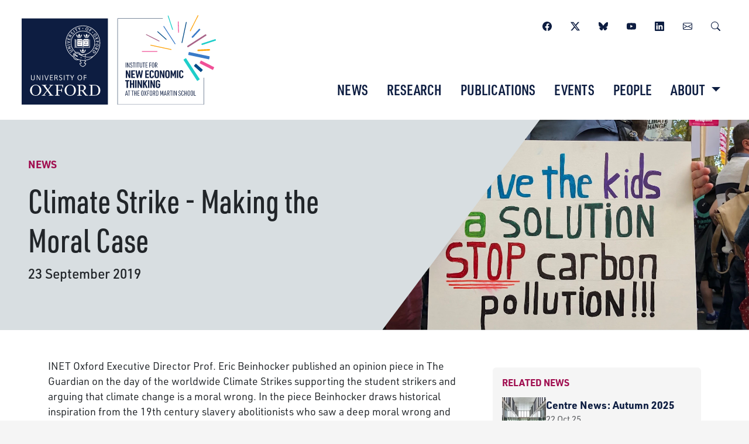

--- FILE ---
content_type: text/html; charset=UTF-8
request_url: https://www.inet.ox.ac.uk/news/climate-strike-making-the-moral-case
body_size: 35040
content:
<!DOCTYPE html>
<html lang="en" prefix="og: http://ogp.me/ns# fb: http://ogp.me/ns/fb#">
	<head>
					<meta http-equiv="X-UA-Compatible" content="IE=edge">
			<meta charset="utf-8">
			<meta
			name="viewport" content="width=device-width, initial-scale=1.0">

			<!-- DNS Prefetch -->
			<link rel="preconnect" href="https://fonts.gstatic.com/" crossorigin>
			<link rel="preconnect" href="https://fonts.googleapis.com/" crossorigin>
			<link rel="preconnect" href="https://use.typekit.net/" crossorigin>
			<link rel="dns-prefetch" href="//fonts.gstatic.com">
			<link rel="dns-prefetch" href="//fonts.googleapis.com">
			<link
			rel="dns-prefetch" href="//use.typekit.net">

			<!-- Favicons -->
			<link rel="yandex-tableau-widget" href="/assets/img/site/yandex-browser-manifest.json">
			<link rel="apple-touch-icon" sizes="57x57" href="/assets/img/site/apple-touch-icon-57x57.png">
			<link rel="apple-touch-icon" sizes="60x60" href="/assets/img/site/apple-touch-icon-60x60.png">
			<link rel="apple-touch-icon" sizes="72x72" href="/assets/img/site/apple-touch-icon-72x72.png">
			<link rel="apple-touch-icon" sizes="76x76" href="/assets/img/site/apple-touch-icon-76x76.png">
			<link rel="apple-touch-icon" sizes="114x114" href="/assets/img/site/apple-touch-icon-114x114.png">
			<link rel="apple-touch-icon" sizes="120x120" href="/assets/img/site/apple-touch-icon-120x120.png">
			<link rel="apple-touch-icon" sizes="144x144" href="/assets/img/site/apple-touch-icon-144x144.png">
			<link rel="apple-touch-icon" sizes="152x152" href="/assets/img/site/apple-touch-icon-152x152.png">
			<link rel="apple-touch-icon" sizes="180x180" href="/assets/img/site/apple-touch-icon-180x180.png">
			<meta name="apple-mobile-web-app-capable" content="yes">
			<meta name="apple-mobile-web-app-status-bar-style" content="black-translucent">
			<meta name="apple-mobile-web-app-title" content="INET Oxford">
			<link rel="icon" type="image/png" sizes="228x228" href="/assets/img/site/coast-228x228.png">
			<link rel="icon" type="image/png" sizes="32x32" href="/assets/img/site/favicon-32x32.png">
			<link rel="icon" type="image/png" sizes="16x16" href="/assets/img/site/favicon-16x16.png">
			<link rel="shortcut icon" href="/assets/img/site/favicon.ico">
			<meta name="msapplication-TileColor" content="#FFFFFF">
			<meta name="msapplication-TileImage" content="/assets/img/site/mstile-144x144.png">
			<meta name="msapplication-config" content="/assets/img/site/browserconfig.xml">
			<meta name="google-site-verification" content="GzT5sKVxX9eXzNz7ourTN6O4xMfE3nYaYNQK8Gm4d7A"/>

			<link rel="stylesheet" href="https://use.typekit.net/hpj1bty.css">

							<link rel="stylesheet" href="/dist/assets/css-CyAI8PIC.css">
			
			
			<script src="https://code.jquery.com/jquery-3.7.1.min.js" integrity="sha256-/JqT3SQfawRcv/BIHPThkBvs0OEvtFFmqPF/lYI/Cxo=" crossorigin="anonymous"></script>
			<script type="module">!function(){const e=document.createElement("link").relList;if(!(e&&e.supports&&e.supports("modulepreload"))){for(const e of document.querySelectorAll('link[rel="modulepreload"]'))r(e);new MutationObserver((e=>{for(const o of e)if("childList"===o.type)for(const e of o.addedNodes)if("LINK"===e.tagName&&"modulepreload"===e.rel)r(e);else if(e.querySelectorAll)for(const o of e.querySelectorAll("link[rel=modulepreload]"))r(o)})).observe(document,{childList:!0,subtree:!0})}function r(e){if(e.ep)return;e.ep=!0;const r=function(e){const r={};return e.integrity&&(r.integrity=e.integrity),e.referrerpolicy&&(r.referrerPolicy=e.referrerpolicy),"use-credentials"===e.crossorigin?r.credentials="include":"anonymous"===e.crossorigin?r.credentials="omit":r.credentials="same-origin",r}(e);fetch(e.href,r)}}();</script>
<script>!function(){var e=document.createElement("script");if(!("noModule"in e)&&"onbeforeload"in e){var t=!1;document.addEventListener("beforeload",(function(n){if(n.target===e)t=!0;else if(!n.target.hasAttribute("nomodule")||!t)return;n.preventDefault()}),!0),e.type="module",e.src=".",document.head.appendChild(e),e.remove()}}();</script>
<script src="/dist/assets/polyfills-legacy-DVEaQnjw.js" nomodule onload="e=new CustomEvent(&#039;vite-script-loaded&#039;, {detail:{path: &#039;../vite/legacy-polyfills-legacy&#039;}});document.dispatchEvent(e);"></script>
<script type="module" src="/dist/assets/site-B39l5D8F.js" crossorigin onload="e=new CustomEvent(&#039;vite-script-loaded&#039;, {detail:{path: &#039;js/Site.js&#039;}});document.dispatchEvent(e);"></script>
<link href="/dist/assets/css-CyAI8PIC.css" rel="stylesheet" media="print" onload="this.media=&#039;all&#039;">
<script src="/dist/assets/site-legacy-BJSmY1Ox.js" nomodule onload="e=new CustomEvent(&#039;vite-script-loaded&#039;, {detail:{path: &#039;js/Site-legacy.js&#039;}});document.dispatchEvent(e);"></script>

			<!-- Google tag (gtag.js) -->
			<script async src="https://www.googletagmanager.com/gtag/js?id=G-FDL6TZ4PCK"></script>
			<script>
				window.dataLayer = window.dataLayer || [];
function gtag() {
dataLayer.push(arguments);
}
gtag('js', new Date());

gtag('config', 'G-FDL6TZ4PCK');
			</script>
			<title>Climate Strike - Making the Moral Case | INET Oxford</title><meta name="description" content="INET Oxford Executive Director Prof. Eric Beinhocker published an opinion piece in The Guardian on the day of the worldwide Climate Strikes supporting the…">
<meta name="referrer" content="no-referrer-when-downgrade">
<meta name="robots" content="all">
<meta content="648109608612848" property="fb:profile_id">
<meta content="en_GB" property="og:locale">
<meta content="INET Oxford" property="og:site_name">
<meta content="website" property="og:type">
<meta content="https://www.inet.ox.ac.uk/news/climate-strike-making-the-moral-case" property="og:url">
<meta content="Climate Strike - Making the Moral Case" property="og:title">
<meta content="INET Oxford Executive Director Prof. Eric Beinhocker published an opinion piece in The Guardian on the day of the worldwide Climate Strikes supporting the…" property="og:description">
<meta content="https://oms-inet.transforms.svdcdn.com/production/images/Eric-Climate-Strike-2.jpeg?w=1200&amp;h=630&amp;q=82&amp;auto=format&amp;fit=crop&amp;crop=focalpoint&amp;fp-x=0.4795&amp;fp-y=0.4354&amp;dm=1569424450&amp;s=97e5ba2bd37a9c5f7975bd3ba0e2ad75" property="og:image">
<meta content="1200" property="og:image:width">
<meta content="630" property="og:image:height">
<meta content="https://www.linkedin.com/company/the-institute-for-new-economic-thinking-at-the-oxford-martin-school/" property="og:see_also">
<meta content="https://www.facebook.com/pg/INETOxford" property="og:see_also">
<meta content="https://twitter.com/inetoxford" property="og:see_also">
<meta name="twitter:card" content="summary_large_image">
<meta name="twitter:site" content="@inetoxford">
<meta name="twitter:creator" content="@inetoxford">
<meta name="twitter:title" content="Climate Strike - Making the Moral Case">
<meta name="twitter:description" content="INET Oxford Executive Director Prof. Eric Beinhocker published an opinion piece in The Guardian on the day of the worldwide Climate Strikes supporting the…">
<meta name="twitter:image" content="https://oms-inet.transforms.svdcdn.com/production/images/Eric-Climate-Strike-2.jpeg?w=800&amp;h=418&amp;q=82&amp;auto=format&amp;fit=crop&amp;crop=focalpoint&amp;fp-x=0.4795&amp;fp-y=0.4354&amp;dm=1569424450&amp;s=df9d7a2eb9c42a4b221f35050a66ffc6">
<meta name="twitter:image:width" content="800">
<meta name="twitter:image:height" content="418">
<link href="https://www.inet.ox.ac.uk/news/climate-strike-making-the-moral-case" rel="canonical">
<link href="https://www.inet.ox.ac.uk/" rel="home">
<link type="text/plain" href="https://www.inet.ox.ac.uk/humans.txt" rel="author"></head>
	<body>
		
	    	<nav id="top-nav" class="navbar navbar-expand-lg din-condensed">
	<div class="container-fluid">
		<div class="main-logo">
			<a href="/" aria-label="Institute for New Economic Thinking">
				
<svg class="fill-current img-fluid p-1" id="Content" xmlns="http://www.w3.org/2000/svg" viewBox="0 0 311.69 143.58">
<defs>
<style>.ou-1{fill:#fea30b;}.ou-1,.ou-2,.ou-3,.ou-4,.ou-5,.ou-6,.ou-7,.ou-8,.ou-9{stroke-width:0px;}.ou-2{fill:#0d1d41;}.ou-3{fill:#1c203f;}.ou-4{fill:#f05097;}.ou-5{fill:#1ececa;}.ou-6{fill:#fff;}.ou-7{fill:#004a87;}.ou-8{fill:#3a7bc8;}.ou-9{fill:#a96388;}.ou-10{fill:none;stroke:#011e41;stroke-miterlimit:10;stroke-width:.5px;}
</style>
</defs>
<rect class="ou-2" y="5.22" width="138.36" height="138.36"/>
<path class="ou-6" d="m31.58,120.48c0,5.23-4.03,9.02-9.07,9.02s-9.08-3.84-9.08-8.83,4.03-9.02,9.08-9.02,9.07,3.84,9.07,8.84h0Zm-2.88.09c0-4.75-2.31-8.07-6.19-8.07-4.23,0-6.2,3.98-6.2,8.07,0,4.75,2.31,8.06,6.2,8.06,4.22,0,6.19-3.98,6.19-8.06h0Z"/>
<path class="ou-6" d="m86.99,120.48c0,5.23-4.03,9.02-9.07,9.02s-9.08-3.84-9.08-8.83,4.03-9.02,9.08-9.02,9.07,3.84,9.07,8.84h0Zm-2.88.09c0-4.75-2.31-8.07-6.19-8.07-4.23,0-6.19,3.98-6.19,8.07,0,4.75,2.3,8.06,6.19,8.06,4.22,0,6.19-3.98,6.19-8.06h0Z"/>
<path class="ou-6" d="m93.99,120.67h2.16c3.27,0,3.99-2.06,3.99-4.03,0-1.49-.67-2.88-2.21-3.55-.82-.34-1.58-.34-2.64-.34h-1.3v7.92h0Zm3.99,2.78c-1.01-1.44-1.39-1.97-2.64-1.97h-1.35v5.86c0,.48.19.72.72.81l1.97.43v.63h-7.73v-.63l1.78-.43c.53-.14.72-.33.72-.81v-13.54c0-.48-.19-.67-.72-.82l-1.78-.43v-.63h7.54c1.58,0,2.69.15,3.6.48,1.87.72,2.93,2.5,2.93,4.18,0,2.12-1.58,3.89-4.23,4.51v.1c.53.24.82.58,2.69,3.03l2.35,3.12c.34.48.77.77,1.3.86l1.73.38v.63h-4.13c-.48,0-.72-.15-1.15-.73l-3.6-5.04h0Z"/>
<path class="ou-6" d="m64.13,117.84h.72v5.76h-.72l-.43-1.73c-.14-.63-.53-.87-1.1-.87h-4.18v6.34c0,.48.19.72.72.81l1.97.43v.63h-7.73v-.63l1.78-.43c.53-.14.72-.33.72-.81v-13.54c0-.48-.19-.67-.72-.82l-1.78-.43v-.63h13.06v4.33h-.72l-.82-2.6c-.19-.67-.48-.91-1.06-.91h-5.43v7.44h4.18c.57,0,.91-.24,1.1-.86l.43-1.49h0Z"/>
<path class="ou-6" d="m108.26,129.22v-.63l1.78-.43c.53-.14.72-.33.72-.81v-13.54c0-.48-.19-.67-.72-.82l-1.78-.43v-.63h8.12c2.21,0,3.79.29,5.09.87,3.26,1.49,4.75,4.71,4.75,7.87s-1.15,5.95-4.08,7.49c-1.34.72-3.22,1.06-5.67,1.06h-8.21Zm5.04-16.47v14.88c0,.63.14.78.77.78h2.11c2.02,0,3.5-.29,4.56-1.06,1.78-1.3,2.59-3.65,2.59-6.63s-.82-5.81-3.22-7.2c-1.01-.58-2.3-.77-4.32-.77h-2.5Z"/>
<path class="ou-6" d="m38.35,128.59v.63h-6.1v-.63l1.53-.38c.58-.15.96-.33,1.34-.77l5.28-6.63-5.28-7.01c-.33-.48-.77-.72-1.3-.86l-1.44-.38v-.63h7.59v.63l-1.63.34c-.58.1-.43.34-.15.72l3.89,5.57h.1l3.99-5.57c.29-.39.39-.53-.14-.67l-1.54-.38v-.63h6.1v.63l-1.54.38c-.57.15-.96.34-1.35.77l-4.99,6.29,5.57,7.34c.34.48.77.72,1.3.86l1.44.38v.63h-7.59v-.63l1.63-.33c.58-.1.48-.28.19-.68l-4.22-5.95h-.1l-4.27,5.91c-.29.38-.39.52.14.67l1.54.38h0Z"/>
<path class="ou-6" d="m20.16,103.8c-.48.48-1.2.8-2.19.8-.87,0-1.68-.27-2.23-.82-.75-.75-.71-1.7-.71-2.71v-4.81h.98v5.16c0,.65-.02,1.29.48,1.8.35.35.89.54,1.51.54s1.09-.21,1.4-.51c.56-.56.53-1.17.53-2.65v-4.33h.96v4.08c0,1.55.06,2.67-.73,3.47Z"/>
<path class="ou-6" d="m28.86,104.44l-3.94-6.71.03,6.71h-.9v-8.19h1.01l3.96,6.75-.02-6.75h.9v8.19h-1.02Z"/>
<path class="ou-6" d="m33.29,104.44v-8.19h.98v8.19h-.98Z"/>
<path class="ou-6" d="m40.4,104.44h-1.13l-2.82-8.19h1.03l2.39,7.23,2.46-7.23h.95l-2.88,8.19Z"/>
<path class="ou-6" d="m45.51,104.44v-8.19h4.45v.82h-3.49v2.7h3.27v.8h-3.27v3.03h3.58v.84h-4.55Z"/>
<path class="ou-6" d="m56.28,97.48c-.47-.47-1.08-.45-1.75-.45h-.91v3.06h.33c.83,0,1.72.04,2.28-.52.27-.27.42-.65.42-1.07,0-.46-.18-.83-.37-1.02Zm.89,6.96l-.94-2.12c-.58-1.31-.85-1.44-2.04-1.44h-.57v3.56h-.96v-8.19h1.77c1.09,0,1.92,0,2.56.64.41.41.64.95.64,1.64,0,.57-.16,1.04-.51,1.41-.3.31-.78.59-1.31.65.29.02.53.17.68.33.22.22.38.56.62,1.1l1.09,2.44h-1.03Z"/>
<path class="ou-6" d="m67.77,104.44v-8.19h.99v8.19h-.99Z"/>
<path class="ou-6" d="m74.38,97.07v7.37h-.99v-7.37h-2.43v-.82h5.84v.82h-2.43Z"/>
<path class="ou-6" d="m81.52,101.2v3.24h-.97v-3.24l-2.6-4.95h1.13l2.02,3.84,1.96-3.84h1.07s-2.6,4.95-2.6,4.95Z"/>
<path class="ou-6" d="m93.3,96.93c-1.6,0-2.65,1.35-2.65,3.4s1.16,3.42,2.7,3.42c1.71,0,2.66-1.45,2.66-3.48s-1.12-3.33-2.72-3.33Zm0,7.66c-2.12,0-3.67-1.75-3.67-4.21s1.53-4.29,3.74-4.29,3.66,1.74,3.66,4.21-1.52,4.29-3.73,4.29Z"/>
<path class="ou-6" d="m100.71,97.07v2.7h3.17v.8h-3.17v3.87h-.98v-8.19h4.35v.82h-3.37Z"/>
<path class="ou-6" d="m60.19,98.25c0-1.26,1.01-2.15,2.49-2.15s2.21.77,2.29.85l-.48.58c-.18-.14-.84-.62-1.74-.62-1.04,0-1.62.55-1.62,1.29,0,.36.15.62.38.83.28.25.69.44,1.13.64.55.25,1.3.54,1.81,1.06.35.36.61.83.61,1.48,0,1.36-.95,2.4-2.65,2.4-1.45,0-2.36-.8-2.45-.88l.45-.66c.23.17,1.14.71,1.97.71,1.23,0,1.69-.67,1.69-1.49,0-.38-.17-.68-.43-.93-.38-.37-.96-.61-1.51-.87-.55-.25-1.08-.52-1.46-.91-.25-.26-.49-.68-.49-1.33Z"/>
<path class="ou-6" d="m97.81,40.85c0-1.03-.35-1.86-1.1-2.3-.47-.28-1.11-.37-1.9-.37h-5.73v11.58h6.24c1.44,0,2.28.32,2.36,1.61h.14v-10.52Z"/>
<path class="ou-6" d="m98.61,40.85c0-1.03.35-1.86,1.1-2.3.47-.28,1.11-.37,1.9-.37h5.77v11.58h-6.28c-1.44,0-2.28.32-2.36,1.61h-.14v-10.52Z"/>
<path class="ou-6" d="m108.58,39.04v12.24h-8.86l-.1.25c-.15.38-.43.74-1.4.74s-1.24-.35-1.4-.74l-.1-.25h-8.85v-12.24h-.8v.37l-.77-.24c-.09-.3-.37-.52-.7-.52-.4,0-.73.33-.73.73s.33.73.73.73c.18,0,.33-.06.46-.17l1,.31v.98l-.75-.14c-.11-.26-.37-.44-.67-.44-.4,0-.73.33-.73.73s.33.73.73.73c.21,0,.4-.09.53-.23l.9.16v1l-.79-.03c-.13-.21-.36-.36-.62-.36-.4,0-.73.33-.73.73s.33.73.73.73c.24,0,.46-.12.59-.3l.82.04v1.09l-.81.03c-.13-.19-.35-.31-.59-.31-.4,0-.73.33-.73.73s.33.73.73.73c.26,0,.49-.14.62-.35l.78-.03v1.01l-.88.15c-.13-.14-.32-.23-.53-.23-.4,0-.73.33-.73.73s.33.73.73.73c.3,0,.56-.18.67-.44l.74-.13v.99l-.96.29c-.13-.1-.28-.17-.46-.17-.4,0-.73.33-.73.73s.33.73.73.73c.33,0,.61-.22.7-.52l.73-.22v.95l-1.06.46c-.12-.08-.25-.12-.4-.12-.4,0-.73.33-.73.73s.33.73.73.73c.36,0,.66-.26.72-.6l.75-.32v.87h9.16c.37.65,1.02.99,1.99.99s1.62-.34,1.99-.99h9.17v-13.04h-.8Z"/>
<path class="ou-6" d="m92.19,34.96c-1.85,0-3.35.29-3.35.64s1.5.64,3.35.64,3.35-.29,3.35-.64-1.5-.64-3.35-.64Z"/>
<path class="ou-6" d="m96.8,30.94l-1.94,1.36-.02.14.46.21c.09.05.09.12.05.16l-1.22,1.02h-.12s-.86-1.28-.86-1.28c-.06-.08-.04-.16.07-.18l.58-.09v-.15l-1.5-2.12h-.25l-1.5,2.12v.15l.58.09c.1.02.12.1.06.18l-.86,1.27h-.12s-1.13-1.01-1.13-1.01c-.05-.04-.05-.12.04-.16l.46-.21-.02-.14-2.02-1.36-.16.06,1.18,3.62c.6-.27,1.98-.46,3.6-.47,1.62,0,2.99.2,3.6.47l1.18-3.62-.16-.06Z"/>
<path class="ou-6" d="m98.2,59.2c-1.85,0-3.35.29-3.35.64s1.5.64,3.35.64,3.35-.29,3.35-.64-1.5-.64-3.35-.64Z"/>
<path class="ou-6" d="m102.81,55.18l-1.93,1.36-.02.14.46.21c.09.05.09.12.05.16l-1.22,1.02h-.11s-.86-1.28-.86-1.28c-.06-.08-.04-.16.06-.18l.58-.09v-.15l-1.5-2.12h-.25l-1.5,2.12v.15l.58.09c.1.02.12.1.07.18l-.86,1.27h-.12s-1.13-1.02-1.13-1.02c-.05-.04-.05-.12.05-.16l.46-.21-.02-.14-2.01-1.36-.16.06,1.18,3.62c.6-.27,1.98-.46,3.6-.47,1.62,0,2.99.2,3.6.47l1.18-3.62-.16-.06Z"/>
<path class="ou-6" d="m104.2,34.96c-1.85,0-3.35.29-3.35.64s1.5.64,3.35.64,3.35-.29,3.35-.64-1.5-.64-3.35-.64Z"/>
<path class="ou-6" d="m108.81,30.94l-1.93,1.36-.02.14.46.21c.09.05.09.12.05.16l-1.22,1.02h-.12s-.86-1.28-.86-1.28c-.06-.08-.04-.16.07-.18l.58-.09v-.15l-1.5-2.12h-.25l-1.5,2.12v.15l.58.09c.1.02.13.1.07.18l-.86,1.27h-.12s-1.14-1.03-1.14-1.03c-.05-.04-.04-.12.05-.16l.46-.19-.02-.14-2.01-1.36-.16.06,1.18,3.62c.6-.27,1.98-.46,3.6-.47,1.61,0,2.99.2,3.59.47l1.18-3.62-.16-.06Z"/>
<path class="ou-3" d="m90.55,40.02c.31,0,.57.06.74.23.12.11.22.3.22.52,0,.64-.48.91-1.07.91h-.66v-.1c.19-.01.21-.03.21-.31v-.84c0-.28-.02-.29-.19-.31v-.1h.75Zm-.12,1.25c0,.23.06.27.18.27.22,0,.44-.24.44-.69,0-.55-.28-.7-.49-.7-.06,0-.09,0-.11.02-.01,0-.01.06-.01.13v.98Z"/>
<path class="ou-3" d="m93.45,40.83c0,.55-.37.89-.86.89-.52,0-.85-.37-.85-.84,0-.41.28-.89.88-.89.47,0,.83.34.83.85Zm-1.24-.04c0,.46.17.8.42.8.22,0,.34-.21.34-.67,0-.51-.18-.8-.4-.8-.2,0-.36.22-.36.67Z"/>
<path class="ou-3" d="m95.7,40.02v.1c-.19.02-.2.03-.2.3l.03.86c0,.28.01.29.2.31v.1h-.8v-.1c.19-.02.2-.02.2-.31v-.9h-.02l-.49,1.28h-.14l-.47-1.19h0l-.02.57c0,.22,0,.34,0,.42.01.09.07.12.23.13v.1h-.63v-.1c.12-.01.17-.04.19-.13.01-.08.03-.21.04-.45l.03-.52c.02-.32,0-.35-.2-.37v-.1h.6l.45,1.01.39-1.01h.62Z"/>
<path class="ou-3" d="m96.53,41.27c0,.28.02.29.2.31v.1h-.83v-.1c.18-.01.2-.03.2-.31v-.84c0-.28-.02-.29-.2-.31v-.1h.83v.1c-.18.01-.2.03-.2.31v.84Z"/>
<path class="ou-3" d="m92.42,44.76h-.22l-.94-1.2h0v.47c0,.27.01.41.02.49.01.09.08.12.25.13v.1h-.64v-.1c.11,0,.18-.04.19-.13.01-.08.02-.22.02-.49v-.47c0-.19,0-.22-.06-.29-.04-.05-.1-.07-.19-.08v-.1h.56l.85,1.06h0v-.34c0-.27,0-.41-.02-.49-.01-.09-.08-.12-.25-.13v-.1h.65v.1c-.13,0-.19.04-.21.13-.01.08-.02.22-.02.49v.96Z"/>
<path class="ou-3" d="m93.46,44.76c-.18-.46-.42-1.09-.51-1.33-.08-.22-.13-.23-.26-.25v-.1h.82v.1h-.09c-.09.02-.09.04-.07.13.05.14.25.65.34.9.08-.22.24-.7.28-.82.05-.16.04-.18-.08-.2h-.08v-.11h.62v.1c-.15.02-.18.03-.28.26-.02.04-.33.79-.52,1.31h-.2Z"/>
<path class="ou-3" d="m94.61,44.21c.05.15.2.43.45.43.13,0,.24-.09.24-.25,0-.15-.1-.23-.26-.31l-.04-.02c-.21-.1-.45-.23-.45-.5,0-.29.21-.52.61-.52.08,0,.16.01.24.03.06.01.1.02.13.03.01.1.03.22.06.4l-.11.02c-.06-.17-.15-.35-.35-.35-.13,0-.22.1-.22.22s.1.2.26.28l.06.03c.24.11.44.24.44.54,0,.31-.25.54-.65.54-.1,0-.21-.02-.28-.04-.08-.03-.13-.05-.16-.06-.02-.12-.05-.25-.08-.43l.11-.03Z"/>
<path class="ou-3" d="m91.29,47.39c0,.28.02.29.2.31v.1h-.83v-.1c.17-.02.19-.03.19-.31v-.84c0-.28-.02-.29-.19-.31v-.1h.83v.1c-.18.01-.2.03-.2.31v.84Z"/>
<path class="ou-3" d="m92.3,47.43c0,.13,0,.2.05.22.04.02.1.02.18.02.08,0,.19,0,.25-.07.04-.05.08-.12.12-.25l.11.02c-.01.1-.07.36-.09.44h-1.27v-.1c.19-.02.21-.03.21-.31v-.84c0-.28-.02-.29-.19-.31v-.1h.83v.1c-.18.01-.2.03-.2.31v.87Z"/>
<path class="ou-3" d="m93.72,47.43c0,.13,0,.2.05.22.04.02.1.02.18.02s.19,0,.25-.07c.04-.05.08-.12.13-.25l.11.02c-.02.1-.07.36-.09.44h-1.27v-.1c.19-.02.21-.03.21-.31v-.84c0-.28-.02-.29-.19-.31v-.1h.83v.1c-.18.01-.2.03-.2.31v.87Z"/>
<path class="ou-3" d="m94.94,47.82c-.18-.46-.42-1.09-.51-1.33-.08-.22-.13-.23-.26-.25v-.1h.83v.1h-.09c-.09.02-.09.04-.07.13.05.14.25.65.34.9.08-.22.24-.7.28-.82.05-.16.04-.18-.08-.2h-.08v-.11h.62v.1c-.15.02-.18.03-.28.26-.02.04-.33.79-.52,1.31h-.2Z"/>
<path class="ou-3" d="m101.8,40.02v.1c-.19.02-.2.03-.2.3l.03.86c0,.28.01.29.2.31v.1h-.8v-.1c.19-.02.2-.02.2-.31v-.9h-.02l-.49,1.28h-.14l-.47-1.19h0l-.02.57c0,.22,0,.34,0,.42.01.09.07.12.23.13v.1h-.63v-.1c.12-.01.17-.04.19-.13.01-.08.03-.21.04-.45l.03-.52c.02-.32,0-.35-.2-.37v-.1h.6l.45,1.01.39-1.01h.62Z"/>
<path class="ou-3" d="m102.63,41.27c0,.28.02.29.2.31v.1h-.83v-.1c.18-.01.2-.03.2-.31v-.84c0-.28-.02-.29-.2-.31v-.1h.83v.1c-.18.01-.2.03-.2.31v.84Z"/>
<path class="ou-3" d="m104.52,41.69h-.22l-.94-1.2h0v.47c0,.27.01.41.02.49.01.09.08.12.25.13v.1h-.64v-.1c.11,0,.18-.04.19-.13.01-.08.02-.22.02-.49v-.47c0-.19,0-.22-.06-.29-.04-.05-.1-.07-.19-.08v-.1h.56l.85,1.06h0v-.34c0-.27-.01-.41-.02-.49-.01-.09-.08-.12-.25-.13v-.1h.65v.1c-.13,0-.19.04-.21.13,0,.08-.02.22-.02.49v.96Z"/>
<path class="ou-3" d="m105.59,41.58h.08c.09-.02.1-.05.07-.14l-.09-.26h-.42l-.08.24c-.03.11-.03.14.08.15h.07v.11h-.59v-.1c.13-.02.17-.03.25-.24l.51-1.32.18-.04.17.48c.11.3.22.61.32.87.08.22.13.24.25.25v.1h-.8v-.1Zm-.32-.55h.33l-.16-.49h0l-.16.49Z"/>
<path class="ou-3" d="m101.78,44.33c0,.28.02.29.24.31v.1h-.89v-.1c.2-.02.22-.03.22-.31v-1.12h-.04c-.17,0-.24.03-.28.08-.03.04-.06.1-.09.25h-.11c.01-.21.03-.39.03-.52h.08c.04.06.06.06.13.06h1.02c.07,0,.08-.02.12-.06h.08c0,.11.02.32.03.51h-.11c-.04-.15-.07-.21-.1-.26-.04-.05-.13-.06-.25-.06h-.06v1.12Z"/>
<path class="ou-3" d="m103.11,44.33c0,.28.02.29.2.31v.1h-.83v-.1c.18-.02.2-.03.2-.31v-.84c0-.28-.02-.29-.2-.31v-.1h.83v.1c-.18.02-.2.03-.2.31v.84Z"/>
<path class="ou-3" d="m105.23,43.89c0,.55-.37.89-.86.89-.52,0-.85-.37-.85-.84,0-.41.28-.89.88-.89.47,0,.83.34.83.85Zm-1.24-.04c0,.46.17.8.42.8.22,0,.34-.21.34-.67,0-.51-.18-.8-.4-.8-.2,0-.36.22-.36.67Z"/>
<path class="ou-3" d="m102.53,46.14v.1c-.19.02-.2.03-.2.3l.03.86c0,.28.01.29.2.31v.1h-.8v-.1c.19-.02.2-.03.2-.31v-.9h-.02l-.49,1.28h-.14l-.47-1.19h0l-.02.57c0,.22,0,.34,0,.42.01.1.07.12.23.13v.1h-.63v-.1c.12-.01.17-.04.19-.13.01-.08.03-.21.04-.45l.03-.52c.02-.32,0-.35-.2-.37v-.1h.6l.45,1.01.39-1.01h.62Z"/>
<path class="ou-3" d="m102.92,46.55c0-.28-.02-.29-.19-.31v-.1h1.21s.02.23.03.42h-.11c-.03-.12-.05-.19-.09-.23-.04-.04-.12-.06-.26-.06h-.04c-.1,0-.1,0-.1.09v.49h.13c.22,0,.23-.01.25-.21h.11v.6h-.11c-.03-.22-.03-.24-.25-.24h-.13v.42c0,.13,0,.2.05.22.04.02.1.02.18.02.1,0,.22-.02.27-.08.04-.05.09-.14.13-.26l.11.02c-.01.12-.07.39-.09.45h-1.3v-.1c.2-.02.22-.03.22-.31v-.84Z"/>
<path class="ou-3" d="m104.99,47.7h.08c.09-.02.1-.05.07-.14l-.09-.26h-.42l-.08.25c-.03.11-.03.14.09.15h.07v.11h-.6v-.1c.13-.02.17-.03.25-.24l.51-1.32.18-.04.17.48c.11.3.22.6.31.86.08.22.13.23.25.25v.1h-.8v-.1Zm-.32-.55h.33l-.16-.49h0l-.16.49Z"/>
<path class="ou-6" d="m95.9,68.33c0,.37-.3.67-.67.67s-.67-.3-.67-.67.3-.67.67-.67.67.3.67.67Z"/>
<path class="ou-6" d="m102.67,69.44c0,.37-.3.67-.67.67s-.67-.3-.67-.67.3-.67.67-.67.67.3.67.67Z"/>
<path class="ou-6" d="m98.84,21.21c0,.37-.3.67-.67.67s-.67-.3-.67-.67.3-.67.67-.67.67.3.67.67Z"/>
<path class="ou-6" d="m114.72,27.46c-.02.37-.33.65-.7.64-.37-.01-.65-.33-.64-.7.02-.37.33-.65.69-.64.37.02.65.33.64.69Z"/>
<path class="ou-6" d="m81.25,56.11c.26.37.39.76.39,1.17,0,.47-.16.84-.99,1.42l-2.41,1.72-.44-.64s2.47-1.76,2.51-1.79c.43-.3.61-.51.61-.85,0-.21-.08-.45-.23-.67-.24-.35-.55-.46-.82-.46-.25,0-.51.17-.99.5l-2.27,1.54-.43-.63,2.16-1.46c.6-.42,1.08-.71,1.52-.71.65,0,1.12.42,1.41.84Z"/>
<path class="ou-6" d="m73.55,51.4l4.59-1.61.25.69-2.62,3.2,3.32-1.31.25.68-4.53,1.74-.25-.7,2.64-3.21-3.38,1.18-.25-.68Z"/>
<path class="ou-6" d="m72.87,47.75l4.8-.71.11.77-4.8.71-.11-.77Z"/>
<path class="ou-6" d="m72.72,41.96l.02-.8,4.79,1.95-.03.8-4.92,1.47v-.81s3.99-1.12,3.99-1.12l-3.85-1.48Z"/>
<path class="ou-6" d="m77.1,31.11c-.68,0-1,.39-1.44,1.19l-.57,1.02,4.27,2.32.37-.67-1.78-.97.1-.19c.3-.54.4-.62,1.16-.56l1.38.12.4-.72-1.59-.14c-.32-.03-.57-.05-.78,0-.07.02-.15.06-.23.12.02-.09.05-.17.05-.26,0-.14-.02-.27-.06-.4-.09-.28-.3-.52-.6-.69-.23-.13-.46-.19-.69-.19Zm-.86,1.47c.28-.52.49-.71.79-.71.11,0,.25.03.39.11.18.1.32.27.37.45.02.07.03.14.03.21,0,.29-.16.58-.33.88l-.1.18-1.37-.73.22-.38Z"/>
<path class="ou-6" d="m82.41,24.25l.62-.47,2.94,3.86-.62.47-2.94-3.86Z"/>
<path class="ou-6" d="m85.08,22.36l3.14-1.63.31.59-1.22.64,1.93,3.72-.69.36-1.93-3.71-1.23.64-.31-.59Z"/>
<path class="ou-6" d="m92.91,19.25l.82-.23-.66,3.25.53,1.84-.74.21-.52-1.83-2.3-2.4.8-.23,1.66,1.73.42-2.34Z"/>
<path class="ou-6" d="m107.71,25.88l2.46-4.18,2.32,1.37-.34.57-1.65-.98-.68,1.16,1.56.92-.33.56-1.56-.92-1.11,1.89-.66-.39Z"/>
<path class="ou-6" d="m120.18,36.69l1.77-2.11.28.84-1.32,1.5,1.95.44.26.79-2.67-.65-1.9,2.28-.27-.82,1.43-1.67-2.14-.49-.26-.8,2.87.69Z"/>
<path class="ou-6" d="m118.79,41.46l4.83-.39.22,2.68-.66.05-.16-1.91-1.34.11.15,1.8-.65.05-.15-1.8-2.19.18-.06-.77Z"/>
<path class="ou-6" d="m120.93,45.78c-.56,0-1.08.15-1.48.45-.73.53-.87,1.29-.87,1.74,0,1.64,1.54,2.3,2.7,2.3.56,0,1.06-.15,1.46-.44.82-.59.86-1.48.86-1.77,0-1.43-1.32-2.27-2.68-2.27Zm.38,3.7c-.94,0-2.05-.52-2.05-1.47,0-.35.12-.81.55-1.12.29-.21.66-.32,1.08-.32.48,0,1.35.14,1.81.76.16.22.24.47.24.73,0,.37-.15.81-.55,1.1-.28.2-.65.31-1.07.31Z"/>
<path class="ou-6" d="m118.11,29.63c-.49,0-1.01.16-1.52.47-.93.59-1.27,1.44-1.27,2.06,0,.4.11.79.34,1.15.52.82,1.29,1.02,1.82,1.01.5,0,1.03-.17,1.53-.48.6-.38,1.27-1.09,1.27-2.04,0-.4-.11-.79-.34-1.15-.42-.67-1.09-1.02-1.82-1.02Zm-.76,3.95c-.43,0-.83-.18-1.1-.61-.14-.22-.21-.45-.21-.69,0-.55.34-1.11.98-1.52.42-.27.83-.4,1.2-.4.47,0,.85.21,1.1.61.15.24.22.49.22.74,0,.54-.34,1.06-.95,1.45-.43.27-.87.42-1.25.42Z"/>
<path class="ou-6" d="m104.88,19.64c-1.01,0-1.89.68-2.25,1.89-.08.27-.13.53-.13.79,0,.49.08.87.28,1.23.45.82,1.27,1.1,1.9,1.1.35,0,.69-.08,1-.25.82-.45,1.36-1.49,1.36-2.48,0-.43-.08-.84-.28-1.19-.39-.72-1.12-1.1-1.89-1.1Zm-.25,4.33c-.35,0-.86-.17-1.14-.69-.14-.25-.2-.56-.2-.87,0-.87.58-2.09,1.64-2.09.59,0,1.34.44,1.34,1.54,0,.7-.49,2.11-1.63,2.11Z"/>
<path class="ou-6" d="m78,37.24l.65.18-.74,2.66-4.7-1.29.8-2.7.64.18-.59,1.94,1.29.36.5-1.76.62.18-.5,1.76,1.46.4.54-1.92Z"/>
<path class="ou-6" d="m79.23,27.1c.67-.76,1.36-.7,1.36-.7l.12.64s-.53.02-.95.48c-.18.2-.27.42-.27.61,0,.16.06.3.19.4.34.3.91-.03,1.27-.18.28-.11.67-.27,1.06-.27.29,0,.6.08.87.33.32.29.48.65.48,1.03,0,.41-.16.78-.48,1.14-.62.69-1.45.77-1.45.77l-.16-.65c.49-.11.86-.3,1.09-.55.18-.2.26-.42.26-.61,0-.18-.08-.35-.23-.49-.12-.11-.27-.15-.43-.14-.31,0-.69.18-.99.31-.59.24-1.21.44-1.77-.06-.28-.25-.43-.57-.43-.92,0-.37.15-.77.46-1.12Z"/>
<path class="ou-6" d="m117.5,52.06l1.83.83-.09.21c-.25.56-.34.66-1.11.66h-1.39s-.33.75-.33.75h1.6c.32,0,.58,0,.77-.08.06-.03.14-.07.2-.12,0,.04-.02.08-.02.12,0,.18.03.36.1.51.22.51.82.76,1.25.76.77,0,1.07-.46,1.44-1.31.01-.03.45-1.04.45-1.04l-4.41-1.99-.31.7Zm2.86,2.88c-.22,0-.59-.13-.73-.49-.03-.09-.05-.19-.05-.28,0-.27.13-.54.26-.83l.08-.19,1.4.63-.15.37c-.26.59-.43.78-.8.78Z"/>
<path class="ou-6" d="m114.95,56.65c-.5.63-.89,1.19-.89,1.92,0,.62.28,1.32.99,1.89.47.38,1,.58,1.55.58.68,0,1.22-.2,2.06-1.26l.77-.96-3.79-3.03-.69.86Zm1.73,3.65c-.39,0-.75-.15-1.13-.45-.38-.31-.79-.78-.79-1.39,0-.42.23-.82.58-1.26l.32-.4,2.77,2.21-.21.26c-.51.65-.87,1.03-1.55,1.03Z"/>
<path class="ou-6" d="m126,44.39c0-15.3-12.47-27.75-27.79-27.75s-27.79,12.45-27.79,27.75c0,9.18,4.53,17.74,12.13,22.92.75,2.78,3.29,4.84,6.32,4.84.82,0,1.61-.15,2.36-.45,1.02.34,2.07.61,3.12.83-.29.84-.73,1.64-1.14,2.33,0,0,0,0,.02,0,0,0-.02,0-.02.01l.58.58c.15-.08.32-.13.49-.13.57,0,1.04.47,1.04,1.04s-.46,1.04-1.04,1.04c-.5,0-.94-.32-1.17-.66,0,0-.13.47-.13,1.08,0,1.99,2.17,4.27,5.19,5.23,3.02-.94,5.19-3.23,5.19-5.23,0-.69-.13-1.09-.13-1.09-.23.28-.61.66-1.17.66s-1.04-.46-1.04-1.04.47-1.04,1.04-1.04c.2,0,.39.06.55.16l.56-.56s.02,0,.02,0c-.32-.76-.55-1.46-.71-2.13,5-.67,9.21-2.79,12.57-6.31h0c6.97-5.3,10.98-13.34,10.98-22.09Zm-37.14,26.98c-3.16,0-5.72-2.57-5.72-5.74,0-.99.25-1.93.7-2.74.29.27.61.55.94.83-.28.59-.44,1.24-.44,1.93,0,1.72.87,3.14,2.51,4.11.94.56,2.01,1.06,3.14,1.5-.37.07-.74.11-1.12.11Zm9.35-8.35c-1.19,0-2.36-.12-3.51-.33-1.11-2.17-3.38-3.57-5.84-3.57-.6,0-1.19.09-1.74.24-4.72-3.51-7.53-9.08-7.53-14.96,0-10.27,8.35-18.63,18.62-18.63s18.62,8.36,18.62,18.63-8.35,18.63-18.62,18.63Zm4.14.33c-.56.8-.89,1.9-.99,3.03-1.76-.45-3.36-1.06-4.76-1.7.27-.51,1.02-.88,1.6-.88,1.42,0,2.81-.16,4.14-.45Zm-5.9.37c-.24.18-.43.39-.56.62-.7-.34-1.59-.78-2.17-1.11.82.18,1.89.41,2.73.49Zm-7.59-3.83c1.92,0,3.71.98,4.76,2.56-.92-.23-1.83-.54-2.71-.91h0s-.03-.01-.03-.01c-.62-.29-1.28-.44-1.96-.44-1.53,0-2.88.75-3.71,1.89-.35-.19-.7-.4-1.05-.61,1.03-1.49,2.76-2.48,4.7-2.48Zm13.18,14.63c-1.02,0-1.87.73-1.87,1.84s.85,1.84,1.87,1.84c.15,0,.3-.03.44-.06-.21,1.54-2.01,3.27-4.33,4.04-2.3-.77-4.09-2.51-4.33-4.04.14.04.29.06.44.06,1.11,0,1.87-.77,1.87-1.84s-.8-1.81-1.83-1.83c.31-.57.61-1.18.84-1.84,1.28.22,2.53.34,3.7.34.96,0,1.89-.05,2.79-.14.12.53.3,1.08.51,1.64-.04,0-.07,0-.11,0Zm-3.19-2.27c-3.73,0-8.38-1.27-11.57-3.15-.97-.57-2.12-1.63-2.12-3.45,0-.49.1-.96.27-1.39,1.19.99,2.43,1.91,3.2,2.33.18.1.28.14.49.14.5,0,.9-.4.9-.9,0-.38-.21-.69-.55-.84-.66-.29-2.04-.86-3.53-1.63.69-.91,1.77-1.5,3-1.5.56,0,1.1.12,1.6.36l1.02.59c3.25,1.98,11.6,7.07,21.69,4.28-3.83,3.45-8.55,5.16-14.38,5.16Zm15.65-6.37c-4.51,1.6-8.73,1.49-12.32.68.12-1.61.78-3.32,1.8-3.64,7.92-2.46,13.69-9.84,13.69-18.54,0-10.7-8.72-19.41-19.44-19.41s-19.45,8.71-19.45,19.41c0,5.95,2.78,11.61,7.46,15.28-1.11.49-2.06,1.28-2.75,2.26-.36-.24-.7-.49-1.01-.75l-.18.18c.21.26.54.59.93.97-.58.97-.91,2.1-.91,3.31,0,.19.01.37.03.56-6.97-5.08-11.11-13.15-11.11-21.8,0-14.87,12.1-26.97,26.97-26.97s26.97,12.1,26.97,26.97c0,8.52-3.9,16.34-10.69,21.5Z"/>
<path class="ou-10" d="m292.34,100.45v42.88c0,.14-.11.25-.25.25h-137.87c-.14,0-.25-.11-.25-.25V5.47c0-.14.11-.25.25-.25h72.29"/>
<path class="ou-2" d="m166.85,76.12h.81v7.93h-.81v-7.93Z"/>
<path class="ou-2" d="m169.05,76.12h.8l2.32,6.19v-6.19h.77v7.93h-.77l-2.35-6.23v6.23h-.77v-7.93Z"/>
<path class="ou-2" d="m174.85,81.8c0,1.17.31,1.67,1.04,1.67s1.05-.49,1.05-1.55c0-.51-.09-.85-.29-1.1-.17-.21-.26-.27-.93-.51-1.07-.4-1.5-1.02-1.5-2.18,0-1.34.59-2.1,1.65-2.1.73,0,1.27.34,1.52.99.12.3.18.61.18,1.2h-.74c-.02-1.08-.29-1.51-.93-1.51-.58,0-.9.49-.9,1.39,0,.81.3,1.21,1.12,1.53.72.29.84.36,1.1.6.33.34.5.88.5,1.63,0,1.51-.61,2.29-1.8,2.29-.78,0-1.35-.33-1.62-.95-.14-.33-.2-.68-.2-1.39h.74Z"/>
<path class="ou-2" d="m179.81,76.81h-1.37v-.69h3.54v.69h-1.37v7.24h-.81v-7.24Z"/>
<path class="ou-2" d="m183.04,76.12h.81v7.93h-.81v-7.93Z"/>
<path class="ou-2" d="m186.25,76.81h-1.37v-.69h3.54v.69h-1.37v7.24h-.81v-7.24Z"/>
<path class="ou-2" d="m190.28,76.12v5.77c0,.56.04.84.17,1.07.18.34.43.5.84.5.5,0,.78-.17.95-.58.09-.21.12-.49.12-.99v-5.77h.81v5.77c0,.83-.08,1.21-.32,1.55-.33.48-.8.69-1.53.69-.78,0-1.28-.24-1.6-.79-.19-.33-.26-.69-.26-1.45v-5.77h.81Z"/>
<path class="ou-2" d="m195.58,76.81h-1.37v-.69h3.54v.69h-1.37v7.24h-.81v-7.24Z"/>
<path class="ou-2" d="m198.81,76.12h3.16v.69h-2.35v2.89h2v.69h-2v2.98h2.38v.69h-3.19v-7.93Z"/>
<path class="ou-2" d="m204.97,76.12h3.13v.69h-2.32v2.95h1.95v.69h-1.95v3.6h-.81v-7.93Z"/>
<path class="ou-2" d="m209.01,78.37c0-1.61.6-2.35,1.9-2.35s1.91.74,1.91,2.35v3.42c0,1.61-.6,2.35-1.91,2.35s-1.9-.74-1.9-2.35v-3.42Zm3,.08c0-1.23-.32-1.75-1.1-1.75s-1.09.52-1.09,1.75v3.26c0,1.23.32,1.75,1.09,1.75s1.1-.52,1.1-1.75v-3.26Z"/>
<path class="ou-2" d="m214.95,84.04h-.81v-7.93h1.52c.81,0,1.25.16,1.59.58.3.36.44.89.44,1.62,0,1.23-.32,1.85-1.1,2.14l1.22,3.59h-.89l-1.1-3.5h-.88v3.5Zm.64-4.15c.54,0,.8-.1,1-.39.19-.27.29-.67.29-1.14,0-.54-.11-.99-.32-1.23-.2-.24-.44-.33-.93-.33h-.7v3.1h.67Z"/>
<path class="ou-2" d="m167.06,88.57h2.22l2.98,7.89v-7.89h2.08v12.38h-2.1l-3.1-8v8h-2.08v-12.38Z"/>
<path class="ou-2" d="m175.86,88.57h5.97v1.84h-3.73v3.38h3.14v1.84h-3.14v3.49h3.82v1.84h-6.05v-12.38Z"/>
<path class="ou-2" d="m182.66,88.57h2.22l1.09,8.52,1.79-8.52h1.73l1.77,8.52,1.09-8.52h2.22l-2.19,12.38h-2.01l-1.75-8.15-1.77,8.15h-2.01l-2.19-12.38Z"/>
<path class="ou-2" d="m198.25,88.57h5.97v1.84h-3.73v3.38h3.14v1.84h-3.14v3.49h3.82v1.84h-6.05v-12.38Z"/>
<path class="ou-2" d="m212.13,97.22c-.02,1.2-.17,1.87-.54,2.48-.59.97-1.54,1.44-2.9,1.44s-2.27-.43-2.83-1.27c-.43-.64-.61-1.56-.61-3.05v-4.08c0-1.68.21-2.62.75-3.28.57-.71,1.46-1.06,2.65-1.06,1.4,0,2.39.54,2.93,1.6.28.52.38,1.09.4,2.12h-2.03c-.1-1.47-.38-1.91-1.25-1.91-.94,0-1.21.62-1.21,2.69v3.76c0,2.05.29,2.67,1.25,2.67s1.3-.59,1.34-2.12h2.05Z"/>
<path class="ou-2" d="m213.18,92.47c0-2.95,1.01-4.09,3.57-4.09s3.59,1.14,3.59,4.09v4.58c0,2.95-1.01,4.09-3.59,4.09s-3.57-1.14-3.57-4.09v-4.58Zm4.93.19c0-1.91-.31-2.48-1.34-2.48s-1.35.57-1.35,2.48v4.2c0,1.91.31,2.48,1.35,2.48s1.34-.57,1.34-2.48v-4.2Z"/>
<path class="ou-2" d="m221.7,88.57h2.22l2.98,7.89v-7.89h2.08v12.38h-2.1l-3.1-8v8h-2.08v-12.38Z"/>
<path class="ou-2" d="m230.35,92.47c0-2.95,1.01-4.09,3.57-4.09s3.59,1.14,3.59,4.09v4.58c0,2.95-1.01,4.09-3.59,4.09s-3.57-1.14-3.57-4.09v-4.58Zm4.93.19c0-1.91-.31-2.48-1.34-2.48s-1.35.57-1.35,2.48v4.2c0,1.91.31,2.48,1.35,2.48s1.34-.57,1.34-2.48v-4.2Z"/>
<path class="ou-2" d="m238.86,88.57h2.08l2.25,6.73,2.27-6.73h2.08v12.38h-2.13v-7.46l-1.51,4.82h-1.4l-1.51-4.82v7.46h-2.13v-12.38Z"/>
<path class="ou-2" d="m249.05,88.57h2.24v12.38h-2.24v-12.38Z"/>
<path class="ou-2" d="m259.52,97.22c-.02,1.2-.17,1.87-.54,2.48-.59.97-1.54,1.44-2.9,1.44s-2.27-.43-2.83-1.27c-.43-.64-.61-1.56-.61-3.05v-4.08c0-1.68.21-2.62.75-3.28.57-.71,1.46-1.06,2.65-1.06,1.4,0,2.39.54,2.93,1.6.28.52.38,1.09.4,2.12h-2.03c-.1-1.47-.38-1.91-1.25-1.91-.94,0-1.21.62-1.21,2.69v3.76c0,2.05.29,2.67,1.25,2.67s1.3-.59,1.34-2.12h2.05Z"/>
<path class="ou-2" d="m168.34,106.26h-2.19v-1.84h6.61v1.84h-2.19v10.54h-2.24v-10.54Z"/>
<path class="ou-2" d="m173.73,104.43h2.24v5.22h2.41v-5.22h2.24v12.38h-2.24v-5.32h-2.41v5.32h-2.24v-12.38Z"/>
<path class="ou-2" d="m182.11,104.43h2.24v12.38h-2.24v-12.38Z"/>
<path class="ou-2" d="m185.82,104.43h2.22l2.98,7.89v-7.89h2.08v12.38h-2.1l-3.1-8v8h-2.08v-12.38Z"/>
<path class="ou-2" d="m194.63,104.43h2.24v4.67l2.62-4.67h2.41l-3.12,5.1,3.21,7.28h-2.45l-2.08-5.46-.59,1.06v4.41h-2.24v-12.38Z"/>
<path class="ou-2" d="m202.75,104.43h2.24v12.38h-2.24v-12.38Z"/>
<path class="ou-2" d="m206.47,104.43h2.22l2.98,7.89v-7.89h2.08v12.38h-2.1l-3.1-8v8h-2.08v-12.38Z"/>
<path class="ou-2" d="m218.8,110.03h3.47v2.24c0,1.7-.17,2.64-.61,3.33-.59.94-1.53,1.39-2.95,1.39s-2.36-.43-2.95-1.27c-.45-.62-.64-1.54-.64-3.05v-4.06c0-1.68.23-2.62.78-3.28.61-.69,1.51-1.06,2.74-1.06,1.42,0,2.41.54,2.97,1.6.26.52.36,1.11.4,2.12h-2.05c-.1-1.47-.38-1.91-1.27-1.91-1.02,0-1.34.62-1.34,2.67v3.78c0,2.01.33,2.65,1.37,2.65s1.34-.64,1.34-2.43v-1.01h-1.27v-1.72Z"/>
<path class="ou-2" d="m167.3,127.42l-.38,1.78h-.88l1.97-7.93h.68l1.97,7.93h-.87l-.38-1.78h-2.11Zm1.05-4.95l-.91,4.28h1.82l-.91-4.28Z"/>
<path class="ou-2" d="m171.97,121.96h-1.37v-.69h3.54v.69h-1.37v7.24h-.81v-7.24Z"/>
<path class="ou-2" d="m177.58,121.96h-1.37v-.69h3.54v.69h-1.37v7.24h-.81v-7.24Z"/>
<path class="ou-2" d="m180.8,121.27h.81v3.57h1.99v-3.57h.81v7.93h-.81v-3.66h-1.99v3.66h-.81v-7.93Z"/>
<path class="ou-2" d="m185.82,121.27h3.16v.69h-2.35v2.89h2v.69h-2v2.98h2.38v.69h-3.19v-7.93Z"/>
<path class="ou-2" d="m191.84,123.52c0-1.61.6-2.35,1.9-2.35s1.91.74,1.91,2.35v3.42c0,1.61-.6,2.35-1.91,2.35s-1.9-.74-1.9-2.35v-3.42Zm3,.08c0-1.23-.32-1.75-1.1-1.75s-1.09.52-1.09,1.75v3.26c0,1.23.32,1.75,1.09,1.75s1.1-.52,1.1-1.75v-3.26Z"/>
<path class="ou-2" d="m196.54,121.27h.87l1.14,3.03,1-3.03h.84l-1.47,3.9,1.57,4.03h-.88l-1.25-3.32-1.1,3.32h-.84l1.57-4.19-1.44-3.74Z"/>
<path class="ou-2" d="m201.54,121.27h3.13v.69h-2.32v2.95h1.95v.69h-1.95v3.6h-.81v-7.93Z"/>
<path class="ou-2" d="m205.59,123.52c0-1.61.6-2.35,1.9-2.35s1.91.74,1.91,2.35v3.42c0,1.61-.6,2.35-1.91,2.35s-1.9-.74-1.9-2.35v-3.42Zm3,.08c0-1.23-.32-1.75-1.1-1.75s-1.09.52-1.09,1.75v3.26c0,1.23.32,1.75,1.09,1.75s1.1-.52,1.1-1.75v-3.26Z"/>
<path class="ou-2" d="m211.53,129.2h-.81v-7.93h1.52c.81,0,1.25.16,1.59.58.3.36.44.89.44,1.62,0,1.23-.32,1.85-1.1,2.14l1.22,3.59h-.89l-1.1-3.5h-.88v3.5Zm.64-4.15c.54,0,.8-.1,1-.39.19-.27.29-.67.29-1.14,0-.54-.11-.99-.32-1.23-.2-.24-.44-.33-.93-.33h-.7v3.1h.67Z"/>
<path class="ou-2" d="m215.59,121.27h1.67c1.4-.03,2.05.7,2.03,2.22v3.48c.02,1.53-.63,2.26-2.03,2.23h-1.67v-7.93Zm1.68,7.25c.87.01,1.21-.46,1.21-1.69v-3.2c0-1.23-.34-1.7-1.21-1.69h-.87v6.57h.87Z"/>
<path class="ou-2" d="m222.5,121.27h.78l1.53,5.05,1.53-5.05h.78v7.93h-.78v-6.02l-1.29,4.42h-.49l-1.29-4.42v6.02h-.78v-7.93Z"/>
<path class="ou-2" d="m229.35,127.42l-.38,1.78h-.88l1.97-7.93h.68l1.96,7.93h-.87l-.38-1.78h-2.11Zm1.05-4.95l-.91,4.28h1.82l-.91-4.28Z"/>
<path class="ou-2" d="m234.48,129.2h-.81v-7.93h1.52c.81,0,1.25.16,1.59.58.3.36.44.89.44,1.62,0,1.23-.32,1.85-1.1,2.14l1.22,3.59h-.89l-1.1-3.5h-.88v3.5Zm.64-4.15c.54,0,.8-.1,1-.39.19-.27.29-.67.29-1.14,0-.54-.11-.99-.32-1.23-.2-.24-.44-.33-.93-.33h-.7v3.1h.67Z"/>
<path class="ou-2" d="m239.4,121.96h-1.37v-.69h3.54v.69h-1.37v7.24h-.81v-7.24Z"/>
<path class="ou-2" d="m242.63,121.27h.81v7.93h-.81v-7.93Z"/>
<path class="ou-2" d="m244.83,121.27h.8l2.32,6.19v-6.19h.77v7.93h-.77l-2.35-6.23v6.23h-.77v-7.93Z"/>
<path class="ou-2" d="m252.41,126.96c0,1.17.31,1.67,1.04,1.67s1.05-.49,1.05-1.55c0-.51-.09-.85-.29-1.1-.17-.21-.26-.27-.93-.51-1.07-.4-1.5-1.02-1.5-2.18,0-1.34.59-2.1,1.65-2.1.73,0,1.27.34,1.52.99.12.3.18.61.18,1.2h-.74c-.02-1.08-.29-1.51-.93-1.51-.58,0-.9.49-.9,1.39,0,.81.3,1.21,1.12,1.53.72.29.84.36,1.1.6.33.34.5.88.5,1.63,0,1.51-.61,2.29-1.8,2.29-.78,0-1.35-.33-1.62-.95-.14-.33-.2-.68-.2-1.39h.74Z"/>
<path class="ou-2" d="m260.03,126.96c0,.67-.06,1.02-.22,1.38-.29.63-.83.97-1.61.97-.65,0-1.17-.26-1.47-.74-.21-.34-.31-.89-.31-1.69v-3.26c0-.89.11-1.42.39-1.8.31-.41.78-.62,1.39-.62.78,0,1.31.33,1.59.99.12.29.18.62.18,1.2h-.73c-.04-1.1-.31-1.51-1.01-1.51s-.99.5-.99,1.78v3.2c0,1.29.28,1.79,1,1.79s1.04-.48,1.05-1.67h.74Z"/>
<path class="ou-2" d="m261.26,121.27h.81v3.57h1.99v-3.57h.81v7.93h-.81v-3.66h-1.99v3.66h-.81v-7.93Z"/>
<path class="ou-2" d="m266.19,123.52c0-1.61.6-2.35,1.9-2.35s1.91.74,1.91,2.35v3.42c0,1.61-.6,2.35-1.91,2.35s-1.9-.74-1.9-2.35v-3.42Zm3,.08c0-1.23-.32-1.75-1.1-1.75s-1.09.52-1.09,1.75v3.26c0,1.23.32,1.75,1.09,1.75s1.1-.52,1.1-1.75v-3.26Z"/>
<path class="ou-2" d="m271.24,123.52c0-1.61.6-2.35,1.9-2.35s1.91.74,1.91,2.35v3.42c0,1.61-.6,2.35-1.91,2.35s-1.9-.74-1.9-2.35v-3.42Zm3,.08c0-1.23-.32-1.75-1.1-1.75s-1.09.52-1.09,1.75v3.26c0,1.23.32,1.75,1.09,1.75s1.1-.52,1.1-1.75v-3.26Z"/>
<path class="ou-2" d="m276.37,121.27h.81v7.24h2.43v.69h-3.24v-7.93Z"/>
<rect class="ou-1" x="222.85" y="34.45" width="1.23" height="34.42" rx=".31" ry=".31" transform="translate(126.28 259.41) rotate(-77.95)"/>
<rect class="ou-8" x="236.51" y="14.81" width="1.23" height="34.42" rx=".31" ry=".31" transform="translate(20.72 134.12) rotate(-32.95)"/>
<rect class="ou-7" x="243.46" y="27.18" width="34.42" height="1.23" rx=".31" ry=".31" transform="translate(179.08 276.92) rotate(-77.95)"/>
<path class="ou-9" d="m266.11,51.19l-.49-.75c-.24-.36-.13-.85.23-1.09l28.9-18.56c.36-.24.85-.13,1.09.23l.49.75c.24.36.13.85-.23,1.09l-28.9,18.56c-.36.24-.85.13-1.09-.23Z"/>
<rect class="ou-5" x="270.2" y="66.89" width="4.93" height="40.84" rx=".79" ry=".79" transform="translate(-3.44 163.05) rotate(-33.1)"/>
<rect class="ou-7" x="224.45" y="22.93" width="1.23" height="19.44" rx=".31" ry=".31" transform="translate(50.07 177.9) rotate(-47.95)"/>
<rect class="ou-4" x="250.84" y="10.06" width="1.23" height="18.02" rx=".31" ry=".31" transform="translate(-.48 8.09) rotate(-1.84)"/>
<rect class="ou-8" x="270.36" y="27.85" width="18.68" height="2.47" rx=".79" ry=".79" transform="translate(67.46 213.56) rotate(-46.93)"/>
<rect class="ou-1" x="282.07" y="54.83" width="20.09" height="2.47" rx=".79" ry=".79" transform="translate(-2.38 14.28) rotate(-2.79)"/>
<path class="ou-7" d="m281.86,77.1h3.36c.43,0,.79.35.79.79v13.58c0,.43-.35.79-.79.79h-3.36c-.43,0-.79-.35-.79-.79v-13.58c0-.43.35-.79.79-.79Z" transform="translate(31.67 239.99) rotate(-48.29)"/>
<rect class="ou-4" x="204.72" y="45.87" width="1.23" height="24.73" rx=".31" ry=".31" transform="translate(146.88 263.5) rotate(-89.93)"/>
<rect class="ou-9" x="209.72" y="24.36" width="1.23" height="24.02" rx=".31" ry=".31" transform="translate(82.85 207.58) rotate(-63.14)"/>
<rect class="ou-5" x="238.01" y=".07" width="1.23" height="24.02" rx=".31" ry=".31" transform="translate(8.1 74.89) rotate(-18.14)"/>
<path class="ou-1" d="m270.66,25.77l-.55-.28c-.15-.08-.21-.26-.14-.41L282.51.17c.08-.15.26-.21.41-.14l.55.28c.15.08.21.26.14.41l-12.54,24.9c-.08.15-.26.21-.41.14Z"/>
<rect class="ou-5" x="288.09" y="41.97" width="24.02" height="2.47" rx=".79" ry=".79" transform="translate(1.46 95.58) rotate(-18.14)"/>
<rect class="ou-4" x="294.8" y="68.37" width="4.93" height="24.02" rx=".79" ry=".79" transform="translate(91.24 309.25) rotate(-63.14)"/>
<rect class="ou-8" x="282.07" y="47.79" width="4.93" height="34.42" rx=".79" ry=".79" transform="translate(161.55 329.7) rotate(-77.95)"/>
</svg>
				<span class="visually-hidden">Institute for New Economic Thinking</span>
			</a>
		</div>
		<button class="navbar-toggler mt-1 mb-1" type="button" data-bs-toggle="offcanvas" data-bs-target="#offcanvasMenu" aria-controls="offcanvasMenu" aria-label="Open Navigation">
			<svg xmlns="http://www.w3.org/2000/svg" width="32" height="32" viewbox="0 0 448 512">
				<path d="M0 64H448v64H0V64zM0 224H448v64H0V224zM448 384v64H0V384H448z"/>
			</svg>
		</button>

		<div class="offcanvas-lg offcanvas-end" tabindex="-1" id="offcanvasMenu" aria-labelledby="offcanvasMenuLabel">
			<div class="offcanvas-header">
				<h5 class="offcanvas-title" id="offcanvasMenuLabel">Navigation</h5>
				<button type="button" class="btn-close" data-bs-dismiss="offcanvas" data-bs-target="#offcanvasMenu" aria-label="Close"></button>
			</div>
			<div class="offcanvas-body">
				<div class="justify-content-end">
					<div id="navigation-wrapper">
						<ul id="main-nav" class="nav">
							<li class="nav-item">
								<a href="/news/" class="nav-link">News</a>
							</li>
							<li class="nav-item">
								<a href="/research/" class="nav-link">Research</a>
							</li>
							<li class="nav-item">
								<a href="/publications/" class="nav-link">Publications</a>
							</li>
							<li class="nav-item">
								<a href="/events/" class="nav-link">Events</a>
							</li>
							<li class="nav-item">
								<a href="/people/" class="nav-link">People</a>
							</li>
							<li class="nav-item dropdown">
								<a class="nav-link dropdown-toggle" href="#" id="navbarAboutDropdownLink" role="button" data-bs-toggle="dropdown" aria-expanded="false">
									About
								</a>
								<ul class="dropdown-menu dropdown-menu-light dropdown-menu-md-end" id="aboutSubmenu" aria-labelledby="navbarAboutDropdownLink">
									<li>
										<a class="dropdown-item" href="/about/">About Us</a>
									</li>
									<li>
										<a class="dropdown-item" href="/vacancies">Vacancies</a>
									</li>
									<li>
										<a class="dropdown-item" href="/contact">Contact Us</a>
									</li>
								</ul>
							</li>
						</ul>
						<ul id="sub-nav" class="nav ms-auto">
							<li class="nav-item">
								<a href="https://www.facebook.com/INETOxford" target="_blank" class="nav-link" aria-label="Facebook">
									<svg class="fill-current" xmlns="http://www.w3.org/2000/svg" width="16" height="16" fill="currentColor"
class="bi bi-facebook" viewBox="0 0 16 16">
    <path
    d="M16 8.049c0-4.446-3.582-8.05-8-8.05C3.58 0-.002 3.603-.002 8.05c0 4.017 2.926 7.347 6.75 7.951v-5.625h-2.03V8.05H6.75V6.275c0-2.017 1.195-3.131 3.022-3.131.876 0 1.791.157 1.791.157v1.98h-1.009c-.993 0-1.303.621-1.303 1.258v1.51h2.218l-.354 2.326H9.25V16c3.824-.604 6.75-3.934 6.75-7.951z" />
</svg>
								</a>
							</li>
							<li class="nav-item">
								<a href="https://twitter.com/inetoxford" target="_blank" class="nav-link" aria-label="Twitter / X">
									<svg class="fill-current" xmlns="http://www.w3.org/2000/svg" width="16" height="16" fill="currentColor"
class="bi bi-twitter-x" viewBox="0 0 16 16">
    <path
    d="M12.6.75h2.454l-5.36 6.142L16 15.25h-4.937l-3.867-5.07-4.425 5.07H.316l5.733-6.57L0 .75h5.063l3.495 4.633L12.601.75Zm-.86 13.028h1.36L4.323 2.145H2.865l8.875 11.633Z" />
</svg>
								</a>
							</li>
							<li class="nav-item">
								<a href="https://bsky.app/profile/inetoxford.bsky.social" target="_blank" class="nav-link" aria-label="BlueSky">
									<svg class="fill-current" xmlns="http://www.w3.org/2000/svg" viewBox="0 0 576 512" width="16px" height="16px">
<defs>
    <style>.bluesky-2{fill:#0d1d41;}</style>
  </defs>
<path class="bluesky-2" d="M407.8 294.7c-3.3-.4-6.7-.8-10-1.3c3.4 .4 6.7 .9 10 1.3zM288 227.1C261.9 176.4 190.9 81.9 124.9 35.3C61.6-9.4 37.5-1.7 21.6 5.5C3.3 13.8 0 41.9 0 58.4S9.1 194 15 213.9c19.5 65.7 89.1 87.9 153.2 80.7c3.3-.5 6.6-.9 10-1.4c-3.3 .5-6.6 1-10 1.4C74.3 308.6-9.1 342.8 100.3 464.5C220.6 589.1 265.1 437.8 288 361.1c22.9 76.7 49.2 222.5 185.6 103.4c102.4-103.4 28.1-156-65.8-169.9c-3.3-.4-6.7-.8-10-1.3c3.4 .4 6.7 .9 10 1.3c64.1 7.1 133.6-15.1 153.2-80.7C566.9 194 576 75 576 58.4s-3.3-44.7-21.6-52.9c-15.8-7.1-40-14.9-103.2 29.8C385.1 81.9 314.1 176.4 288 227.1z"/></svg>
								</a>
							</li>
							<li class="nav-item">
								<a href="https://www.youtube.com/@INETOxford" target="_blank" class="nav-link" aria-label="YouTube">
									<svg class="fill-current" xmlns="http://www.w3.org/2000/svg" shape-rendering="geometricPrecision" text-rendering="geometricPrecision" image-rendering="optimizeQuality" fill-rule="evenodd" clip-rule="evenodd" viewBox="0 0 512 360.726"  width="16px" height="16px"><path fill="#0d1d41" d="M456.035 10.769c22.031 5.926 39.377 23.386 45.265 45.56C512 96.516 512 180.363 512 180.363s0 83.846-10.7 124.037c-5.888 22.17-23.234 39.631-45.265 45.559-39.928 10.767-200.034 10.767-200.034 10.767s-160.107 0-200.035-10.767C33.937 344.031 16.587 326.57 10.7 304.4 0 264.209 0 180.363 0 180.363S0 96.516 10.7 56.329c5.887-22.174 23.237-39.634 45.266-45.56C95.894 0 256.001 0 256.001 0s160.106 0 200.034 10.769zm-252.398 245.72l133.818-76.122-133.818-76.131v152.253z"/></svg>
								</a>
							</li>
							<li class="nav-item">
								<a href="https://www.linkedin.com/company/the-institute-for-new-economic-thinking-at-the-oxford-martin-school/" target="_blank" class="nav-link" aria-label="LinkedIn">
									<svg class="fill-current" xmlns="http://www.w3.org/2000/svg" width="16" height="16" fill="currentColor"
class="bi bi-linkedin" viewBox="0 0 16 16">
    <path
    d="M0 1.146C0 .513.526 0 1.175 0h13.65C15.474 0 16 .513 16 1.146v13.708c0 .633-.526 1.146-1.175 1.146H1.175C.526 16 0 15.487 0 14.854V1.146zm4.943 12.248V6.169H2.542v7.225h2.401zm-1.2-8.212c.837 0 1.358-.554 1.358-1.248-.015-.709-.52-1.248-1.342-1.248-.822 0-1.359.54-1.359 1.248 0 .694.521 1.248 1.327 1.248h.016zm4.908 8.212V9.359c0-.216.016-.432.08-.586.173-.431.568-.878 1.232-.878.869 0 1.216.662 1.216 1.634v3.865h2.401V9.25c0-2.22-1.184-3.252-2.764-3.252-1.274 0-1.845.7-2.165 1.193v.025h-.016a5.54 5.54 0 0 1 .016-.025V6.169h-2.4c.03.678 0 7.225 0 7.225h2.4z" />
</svg>
								</a>
							</li>
							<li class="nav-item">
								<a href="https://inet.us4.list-manage.com/subscribe?u=107ba57005988d90a7ebe0e87&amp;id=185e91cd8f" target="_blank" class="nav-link" title="Subscribe to our Newsletter" aria-label="Newsletter">
									<svg class="fill-current" xmlns="http://www.w3.org/2000/svg" width="16" height="16" fill="currentColor" class="bi bi-envelope" viewBox="0 0 16 16">
  <path d="M0 4a2 2 0 0 1 2-2h12a2 2 0 0 1 2 2v8a2 2 0 0 1-2 2H2a2 2 0 0 1-2-2zm2-1a1 1 0 0 0-1 1v.217l7 4.2 7-4.2V4a1 1 0 0 0-1-1zm13 2.383-4.708 2.825L15 11.105zm-.034 6.876-5.64-3.471L8 9.583l-1.326-.795-5.64 3.47A1 1 0 0 0 2 13h12a1 1 0 0 0 .966-.741M1 11.105l4.708-2.897L1 5.383z"/>
</svg>
								</a>
							</li>

							<li class="nav-item">
								<a href="/search/" class="nav-link" aria-label="Search">
									<svg class="fill-current" xmlns="http://www.w3.org/2000/svg" width="16" height="16" fill="currentColor"
class="bi bi-search" viewBox="0 0 16 16">
    <path
d="M11.742 10.344a6.5 6.5 0 1 0-1.397 1.398h-.001c.03.04.062.078.098.115l3.85 3.85a1 1 0 0 0 1.415-1.414l-3.85-3.85a1.007 1.007 0 0 0-.115-.1zM12 6.5a5.5 5.5 0 1 1-11 0 5.5 5.5 0 0 1 11 0z" />
</svg>
								</a>
							</li>
						</ul>
					</div>
				</div>
			</div>
		</div>
	</div>
</nav>


	<main>
		
	
<div class="banner-image-wrapper bg-inet-neutral-grey-1">
	<div class="py-5 mx-5">
					<p class="pre-title">News</p>
				<h1 class="display-4">Climate Strike - Making the Moral Case</h1>
					<p class="lead">23 September 2019</p>
			</div>
	<div class="banner-image-right" style="background-image: url('https://oms-inet.transforms.svdcdn.com/production/images/Eric-Climate-Strike-2.jpeg?w=1200&amp;h=800&amp;q=90&amp;auto=format&amp;fit=crop&amp;crop=focalpoint&amp;fp-x=0.4795&amp;fp-y=0.4354&amp;dm=1569424450&amp;s=d2d9fa1e180f7aa91fb95019320a640c');"></div>
</div>


	<section class="section-white mb-4 pt-5 pb-5 news-article">
		<div class="container">

			<div class="row">
				<div class="col-md-8">

					<section id="article-body">
													<div class="body-text"><p>INET Oxford Executive Director Prof. Eric Beinhocker published an opinion piece in The Guardian on the day of the worldwide Climate Strikes supporting the student strikers and arguing that climate change is a moral wrong. In the piece Beinhocker draws historical inspiration from the 19th century slavery abolitionists who saw a deep moral wrong and worked tirelessly to make it illegal everywhere in the world. Beinhocker calls for a “climate abolition” movement to make net-positive anthropogenic emissions illegal in every country in the world by 2030-2050, consistent with the net-zero goal enshrined in the Paris Agreement. He argues that such laws would unleash a clean energy revolution. </p><p><a href="https://www.theguardian.com/commentisfree/2019/sep/20/climate-change-morally-wrong-carbon-abolition-movement">Read the article here</a>.</p></div>
											</section>
				</div>

				<aside class="col-md-4">

											<aside class="sidebar">
							<h4 class="mb-3">Related News</h4>
															<a href="https://www.inet.ox.ac.uk/news/centre-newsletter-autumn-2025" class="related-news-entry d-flex gap-3 mb-2 align-items-start justify-content-start text-decoration-none">

																			<img class="img-fluid" src="https://oms-inet.transforms.svdcdn.com/production/images/OUImages_100424_HighRes6.jpg?w=75&amp;h=75&amp;q=90&amp;auto=format&amp;fit=crop&amp;dm=1747127428&amp;s=0b835ab5f37a38a69f342b346dafe59e" alt="OU Images 100424 High Res6"/>
									
									<p>
										<span class="fw-bold">Centre News: Autumn 2025</span>
										<small class="text-muted d-block">22 Oct 25</small>
									</p>
								</a>
															<a href="https://www.inet.ox.ac.uk/news/most-effective-models-to-guide-energy-transition" class="related-news-entry d-flex gap-3 mb-2 align-items-start justify-content-start text-decoration-none">

																			<img class="img-fluid" src="https://oms-inet.transforms.svdcdn.com/production/images/INET_by_Ian_Wallman_03223_2025-08-26-123326_qcud.jpg?w=75&amp;h=75&amp;q=90&amp;auto=format&amp;fit=crop&amp;crop=focalpoint&amp;fp-x=0.4919&amp;fp-y=0.3328&amp;dm=1756211649&amp;s=13e8831a4c3e2fc4cb326e21a30ba018" alt="INET by Ian Wallman 03223"/>
									
									<p>
										<span class="fw-bold">Most Effective Models To Guide The Net-Zero Transition</span>
										<small class="text-muted d-block">28 Jul 25</small>
									</p>
								</a>
															<a href="https://www.inet.ox.ac.uk/news/linus-mattauch-wins-environmental-economics-award" class="related-news-entry d-flex gap-3 mb-2 align-items-start justify-content-start text-decoration-none">

																			<img class="img-fluid" src="https://oms-inet.transforms.svdcdn.com/production/images/Linus%20Mattauch%20award.JPG?w=75&amp;h=75&amp;q=90&amp;auto=format&amp;fit=crop&amp;crop=focalpoint&amp;fp-x=0.5&amp;fp-y=0.7507&amp;dm=1750926662&amp;s=cecbfe8388fbb29784474eca2d83ba71" alt="Linus Mattauch award"/>
									
									<p>
										<span class="fw-bold">Linus Mattauch wins 2025 European Environmental Economics Award</span>
										<small class="text-muted d-block">18 Jun 25</small>
									</p>
								</a>
															<a href="https://www.inet.ox.ac.uk/news/review-inet-summer-research-meeting-2025" class="related-news-entry d-flex gap-3 mb-2 align-items-start justify-content-start text-decoration-none">

																			<img class="img-fluid" src="https://oms-inet.transforms.svdcdn.com/production/images/INET_by_Ian_Wallman_03846.jpg?w=75&amp;h=75&amp;q=90&amp;auto=format&amp;fit=crop&amp;dm=1750423684&amp;s=31d5b93aa15c78719ebd94d9ca269520" alt="INET by Ian Wallman 03846"/>
									
									<p>
										<span class="fw-bold">Review:  INET Summer Research Meeting 2025</span>
										<small class="text-muted d-block">13 Jun 25</small>
									</p>
								</a>
															<a href="https://www.inet.ox.ac.uk/news/centre-newsletter-and-events-schedule" class="related-news-entry d-flex gap-3 mb-2 align-items-start justify-content-start text-decoration-none">

																			<img class="img-fluid" src="https://oms-inet.transforms.svdcdn.com/production/images/OUImages_100424_HighRes6.jpg?w=75&amp;h=75&amp;q=90&amp;auto=format&amp;fit=crop&amp;dm=1747127428&amp;s=0b835ab5f37a38a69f342b346dafe59e" alt="OU Images 100424 High Res6"/>
									
									<p>
										<span class="fw-bold">Centre Newsletter and Events Schedule</span>
										<small class="text-muted d-block">07 May 25</small>
									</p>
								</a>
													</aside>
									</aside>

			</div>
		</div>
	</section>


	


	<section id="front-news-slider" class="newsitem-slider splide section-default px-2" aria-label="Slider">
		<div class="splide__track container">
			<div class="d-flex justify-content-between">
							<h2 class="mb-4 slider-title">Latest News</h2>
										<a href="/news" class="view-all-link">View All <svg class="fill-current" xmlns="http://www.w3.org/2000/svg" width="16" height="16" fill="currentColor" class="bi bi-arrow-right" viewbox="0 0 16 16">
    <path fill-rule="evenodd" d="M1 8a.5.5 0 0 1 .5-.5h11.793l-3.147-3.146a.5.5 0 0 1 .708-.708l4 4a.5.5 0 0 1 0 .708l-4 4a.5.5 0 0 1-.708-.708L13.293 8.5H1.5A.5.5 0 0 1 1 8"/>
</svg></a>
						</div>
			<ul class="splide__list slider-list">
														<li class="splide__slide ">
						<a href="https://www.inet.ox.ac.uk/news/complexity-economics-insights-for-the-seventh-carbon-budget" class="slide default-card">
	<div class="slide-image-holder">
					<img src="https://oms-inet.transforms.svdcdn.com/production/images/Macro%20CB7%20Team%20Photo.jpeg?w=429&amp;h=200&amp;q=90&amp;auto=format&amp;fit=crop&amp;dm=1765987533&amp;s=0bc6903464d335575096ed76208f393e" class="img-fluid slide-image" alt="Macro CB7 Team Photo">
				<p class="slide-date">18 Dec 25</p>
	</div>
	<h3 class="slide-title mt-2 mb-0">Complexity Economics Insights for the Seventh Carbon Budget</h3>
	<p class="slide-desc">
		                                                This briefing for the Environmental Audit Committee’s Seventh Carbon Budget inquiry showcases four research programmes from the University of Oxford’s Institute for...

	</p>
</a>
					</li>
														<li class="splide__slide ">
						<a href="https://www.inet.ox.ac.uk/news/when-a-moral-vacuum-meets-a-technological-maelstrom" class="slide default-card">
	<div class="slide-image-holder">
					<img src="https://oms-inet.transforms.svdcdn.com/production/images/Snower_Dennis-scaled.jpg?w=429&amp;h=200&amp;q=90&amp;auto=format&amp;fit=crop&amp;dm=1732459150&amp;s=4cf7918dca6de876071106fb191f3241" class="img-fluid slide-image" alt="Snower Dennis scaled">
				<p class="slide-date">09 Dec 25</p>
	</div>
	<h3 class="slide-title mt-2 mb-0">When a Moral Vacuum Meets a Technological Maelstrom</h3>
	<p class="slide-desc">
		                                                As 2026 unfolds, the world appears to be sliding deeper into a moral vacuum—one shaped less by shared ideals than by the...

	</p>
</a>
					</li>
														<li class="splide__slide ">
						<a href="https://www.inet.ox.ac.uk/news/lukas-lehner-wins-international-awards-for-dissertation" class="slide default-card">
	<div class="slide-image-holder">
					<img src="https://oms-inet.transforms.svdcdn.com/production/images/Lehner_Lukas_3.png?w=429&amp;h=200&amp;q=90&amp;auto=format&amp;fit=crop&amp;crop=focalpoint&amp;fp-x=0.5057&amp;fp-y=0.3408&amp;dm=1763032194&amp;s=3890a70ecb500a5a03c797d254660d69" class="img-fluid slide-image" alt="Lehner Lukas 3">
				<p class="slide-date">17 Nov 25</p>
	</div>
	<h3 class="slide-title mt-2 mb-0">Lukas Lehner Wins International Awards For Dissertation</h3>
	<p class="slide-desc">
		Policy-focus and real-world impact recognised by judging panels.

	</p>
</a>
					</li>
														<li class="splide__slide ">
						<a href="https://www.inet.ox.ac.uk/news/is-the-dollars-dominance-ending-a-five-part-analysis" class="slide default-card">
	<div class="slide-image-holder">
					<img src="https://oms-inet.transforms.svdcdn.com/production/images/AdobeStock_838736328.jpeg?w=429&amp;h=200&amp;q=90&amp;auto=format&amp;fit=crop&amp;dm=1762858682&amp;s=1df3dff732a56765be2babfdd1493a0c" class="img-fluid slide-image" alt="Adobe Stock 838736328">
				<p class="slide-date">17 Nov 25</p>
	</div>
	<h3 class="slide-title mt-2 mb-0">Is the Dollar&#039;s Dominance Ending?  A Five-Part Analysis</h3>
	<p class="slide-desc">
		Dennis Snower provides a series of short articles, analysing whether the dollar&#039;s dominance is coming to an end

	</p>
</a>
					</li>
														<li class="splide__slide ">
						<a href="https://www.inet.ox.ac.uk/news/welcome-to-our-new-era-what-do-we-call-it" class="slide default-card">
	<div class="slide-image-holder">
					<img src="https://oms-inet.transforms.svdcdn.com/production/images/AdobeStock_339743710_Editorial_Use_Only.jpeg?w=429&amp;h=200&amp;q=90&amp;auto=format&amp;fit=crop&amp;crop=focalpoint&amp;fp-x=0.4999&amp;fp-y=0.2458&amp;dm=1762861896&amp;s=4d70d74ada3383dd4932b2829fafdb26" class="img-fluid slide-image" alt="Adobe Stock 339743710 Editorial Use Only">
				<p class="slide-date">10 Nov 25</p>
	</div>
	<h3 class="slide-title mt-2 mb-0">Welcome to Our New Era. What Do We Call It?</h3>
	<p class="slide-desc">
		                                                Eric Beinhocker points out that we now operate more and more inside global ecosystems, what he calls dynamic, “interdependent webs” of knowledge...

	</p>
</a>
					</li>
														<li class="splide__slide ">
						<a href="https://www.inet.ox.ac.uk/news/centre-newsletter-autumn-2025" class="slide default-card">
	<div class="slide-image-holder">
					<img src="https://oms-inet.transforms.svdcdn.com/production/images/OUImages_100424_HighRes6.jpg?w=429&amp;h=200&amp;q=90&amp;auto=format&amp;fit=crop&amp;dm=1747127428&amp;s=ad764e764838de8ed8348a6a9694aa5d" class="img-fluid slide-image" alt="OU Images 100424 High Res6">
				<p class="slide-date">22 Oct 25</p>
	</div>
	<h3 class="slide-title mt-2 mb-0">Centre News: Autumn 2025</h3>
	<p class="slide-desc">
		Latest News and Events from INET Oxford

	</p>
</a>
					</li>
														<li class="splide__slide ">
						<a href="https://www.inet.ox.ac.uk/news/ebba-mark-attends-lindau-nobel-laureate-meetings" class="slide default-card">
	<div class="slide-image-holder">
					<img src="https://oms-inet.transforms.svdcdn.com/production/images/LINOecon8_Christian_Flemming0404.jpg?w=429&amp;h=200&amp;q=90&amp;auto=format&amp;fit=crop&amp;dm=1758210637&amp;s=a14e0dd8e6e97112bbf6b2c9691cd528" class="img-fluid slide-image" alt="LIN Oecon8 Christian Flemming0404">
				<p class="slide-date">06 Oct 25</p>
	</div>
	<h3 class="slide-title mt-2 mb-0">Ebba Mark Attends Lindau Nobel Meeting</h3>
	<p class="slide-desc">
		Young Climate Econometrics Scholar attends meeting with 20 Nobel laureates in Germany

	</p>
</a>
					</li>
														<li class="splide__slide ">
						<a href="https://www.inet.ox.ac.uk/news/zachary-parolin-wins-25th-david-n-kershaw-award" class="slide default-card">
	<div class="slide-image-holder">
					<img src="https://oms-inet.transforms.svdcdn.com/production/images/PTN03905.jpg?w=429&amp;h=200&amp;q=90&amp;auto=format&amp;fit=crop&amp;crop=focalpoint&amp;fp-x=0.5&amp;fp-y=0.4529&amp;dm=1760354525&amp;s=fa5dc50a2ea723a50908ba3ec1aeaeec" class="img-fluid slide-image" alt="PTN03905">
				<p class="slide-date">01 Oct 25</p>
	</div>
	<h3 class="slide-title mt-2 mb-0">Zachary Parolin Wins Prestigious Public Policy Award</h3>
	<p class="slide-desc">
		Award recognises contribution to the field of public policy analysis and management before the age of 40

	</p>
</a>
					</li>
														<li class="splide__slide ">
						<a href="https://www.inet.ox.ac.uk/news/central" class="slide default-card">
	<div class="slide-image-holder">
					<img src="https://oms-inet.transforms.svdcdn.com/production/images/GroupSFIAug25%C2%A9Merriam006_2025-09-24-084515_xcfw.jpg?w=429&amp;h=200&amp;q=90&amp;auto=format&amp;fit=crop&amp;dm=1758703515&amp;s=cadb7321b3a1674237ef5443e11e28bb" class="img-fluid slide-image" alt="Group SFI Aug25 Merriam006">
				<p class="slide-date">24 Sept 25</p>
	</div>
	<h3 class="slide-title mt-2 mb-0">Four Week Retreat Attracts World&#039;s Leading Complexity Economists</h3>
	<p class="slide-desc">
		Field&#039;s top thinkers attend month-long workshop at the Sante Fe Institute New Mexico, organised by INET Oxford

	</p>
</a>
					</li>
							</ul>
		</div>
	</section>

	 </main>

	<footer id="main-footer" class="din-condensed-light">
	<div class="container pt-3 pb-2">
		<div class="row mt-4">
			<div class="col lg-6">
				<a href="/" aria-label="Institute for New Economic Thinking Home">
					<svg class="fill-current img-fluid p-1 footer-logo mb-5" id="Content" xmlns="http://www.w3.org/2000/svg" viewBox="0 0 312.86 143.58"><defs><style>.cls-1{fill:#fea30b;}.cls-1,.cls-2,.cls-3,.cls-4,.cls-5,.cls-6,.cls-7,.cls-8{stroke-width:0px;}.cls-2{fill:#1c203f;}.cls-3{fill:#f05097;}.cls-4{fill:#1ececa;}.cls-9{fill:#0d1d41;}.cls-9,.cls-10{stroke:#fff;stroke-miterlimit:10;stroke-width:.5px;}.cls-5{fill:#fff;}.cls-10{fill:none;}.cls-6{fill:#004a87;}.cls-7{fill:#3a7bc8;}.cls-8{fill:#a96388;}</style></defs><rect class="cls-9" y="5.22" width="138.36" height="138.36"/><path class="cls-5" d="m31.58,120.48c0,5.23-4.03,9.02-9.07,9.02s-9.08-3.84-9.08-8.83,4.03-9.02,9.08-9.02,9.07,3.84,9.07,8.84h0Zm-2.88.09c0-4.75-2.31-8.07-6.19-8.07-4.23,0-6.2,3.98-6.2,8.07,0,4.75,2.31,8.06,6.2,8.06,4.22,0,6.19-3.98,6.19-8.06h0Z"/><path class="cls-5" d="m86.99,120.48c0,5.23-4.03,9.02-9.07,9.02s-9.08-3.84-9.08-8.83,4.03-9.02,9.08-9.02,9.07,3.84,9.07,8.84h0Zm-2.88.09c0-4.75-2.31-8.07-6.19-8.07-4.23,0-6.19,3.98-6.19,8.07,0,4.75,2.3,8.06,6.19,8.06,4.22,0,6.19-3.98,6.19-8.06h0Z"/><path class="cls-5" d="m93.99,120.67h2.16c3.27,0,3.99-2.06,3.99-4.03,0-1.49-.67-2.88-2.21-3.55-.82-.34-1.58-.34-2.64-.34h-1.3v7.92h0Zm3.99,2.78c-1.01-1.44-1.39-1.97-2.64-1.97h-1.35v5.86c0,.48.19.72.72.81l1.97.43v.63h-7.73v-.63l1.78-.43c.53-.14.72-.33.72-.81v-13.54c0-.48-.19-.67-.72-.82l-1.78-.43v-.63h7.54c1.58,0,2.69.15,3.6.48,1.87.72,2.93,2.5,2.93,4.18,0,2.12-1.58,3.89-4.23,4.51v.1c.53.24.82.58,2.69,3.03l2.35,3.12c.34.48.77.77,1.3.86l1.73.38v.63h-4.13c-.48,0-.72-.15-1.15-.73l-3.6-5.04h0Z"/><path class="cls-5" d="m64.13,117.84h.72v5.76h-.72l-.43-1.73c-.14-.63-.53-.87-1.1-.87h-4.18v6.34c0,.48.19.72.72.81l1.97.43v.63h-7.73v-.63l1.78-.43c.53-.14.72-.33.72-.81v-13.54c0-.48-.19-.67-.72-.82l-1.78-.43v-.63h13.06v4.33h-.72l-.82-2.6c-.19-.67-.48-.91-1.06-.91h-5.43v7.44h4.18c.57,0,.91-.24,1.1-.86l.43-1.49h0Z"/><path class="cls-5" d="m108.26,129.22v-.63l1.78-.43c.53-.14.72-.33.72-.81v-13.54c0-.48-.19-.67-.72-.82l-1.78-.43v-.63h8.12c2.21,0,3.79.29,5.09.87,3.26,1.49,4.75,4.71,4.75,7.87s-1.15,5.95-4.08,7.49c-1.34.72-3.22,1.06-5.67,1.06h-8.21Zm5.04-16.47v14.88c0,.63.14.78.77.78h2.11c2.02,0,3.5-.29,4.56-1.06,1.78-1.3,2.59-3.65,2.59-6.63s-.82-5.81-3.22-7.2c-1.01-.58-2.3-.77-4.32-.77h-2.5Z"/><path class="cls-5" d="m38.35,128.59v.63h-6.1v-.63l1.53-.38c.58-.15.96-.33,1.34-.77l5.28-6.63-5.28-7.01c-.33-.48-.77-.72-1.3-.86l-1.44-.38v-.63h7.59v.63l-1.63.34c-.58.1-.43.34-.15.72l3.89,5.57h.1l3.99-5.57c.29-.39.39-.53-.14-.67l-1.54-.38v-.63h6.1v.63l-1.54.38c-.57.15-.96.34-1.35.77l-4.99,6.29,5.57,7.34c.34.48.77.72,1.3.86l1.44.38v.63h-7.59v-.63l1.63-.33c.58-.1.48-.28.19-.68l-4.22-5.95h-.1l-4.27,5.91c-.29.38-.39.52.14.67l1.54.38h0Z"/><path class="cls-5" d="m20.16,103.8c-.48.48-1.2.8-2.19.8-.87,0-1.68-.27-2.23-.82-.75-.75-.71-1.7-.71-2.71v-4.81h.98v5.16c0,.65-.02,1.29.48,1.8.35.35.89.54,1.51.54s1.09-.21,1.4-.51c.56-.56.53-1.17.53-2.65v-4.33h.96v4.08c0,1.55.06,2.67-.73,3.47Z"/><path class="cls-5" d="m28.86,104.44l-3.94-6.71.03,6.71h-.9v-8.19h1.01l3.96,6.75-.02-6.75h.9v8.19h-1.02Z"/><path class="cls-5" d="m33.29,104.44v-8.19h.98v8.19h-.98Z"/><path class="cls-5" d="m40.4,104.44h-1.13l-2.82-8.19h1.03l2.39,7.23,2.46-7.23h.95l-2.88,8.19Z"/><path class="cls-5" d="m45.51,104.44v-8.19h4.45v.82h-3.49v2.7h3.27v.8h-3.27v3.03h3.58v.84h-4.55Z"/><path class="cls-5" d="m56.28,97.48c-.47-.47-1.08-.45-1.75-.45h-.91v3.06h.33c.83,0,1.72.04,2.28-.52.27-.27.42-.65.42-1.07,0-.46-.18-.83-.37-1.02Zm.89,6.96l-.94-2.12c-.58-1.31-.85-1.44-2.04-1.44h-.57v3.56h-.96v-8.19h1.77c1.09,0,1.92,0,2.56.64.41.41.64.95.64,1.64,0,.57-.16,1.04-.51,1.41-.3.31-.78.59-1.31.65.29.02.53.17.68.33.22.22.38.56.62,1.1l1.09,2.44h-1.03Z"/><path class="cls-5" d="m67.77,104.44v-8.19h.99v8.19h-.99Z"/><path class="cls-5" d="m74.38,97.07v7.37h-.99v-7.37h-2.43v-.82h5.84v.82h-2.43Z"/><path class="cls-5" d="m81.52,101.2v3.24h-.97v-3.24l-2.6-4.95h1.13l2.02,3.84,1.96-3.84h1.07s-2.6,4.95-2.6,4.95Z"/><path class="cls-5" d="m93.3,96.93c-1.6,0-2.65,1.35-2.65,3.4s1.16,3.42,2.7,3.42c1.71,0,2.66-1.45,2.66-3.48s-1.12-3.33-2.72-3.33Zm0,7.66c-2.12,0-3.67-1.75-3.67-4.21s1.53-4.29,3.74-4.29,3.66,1.74,3.66,4.21-1.52,4.29-3.73,4.29Z"/><path class="cls-5" d="m100.71,97.07v2.7h3.17v.8h-3.17v3.87h-.98v-8.19h4.35v.82h-3.37Z"/><path class="cls-5" d="m60.19,98.25c0-1.26,1.01-2.15,2.49-2.15s2.21.77,2.29.85l-.48.58c-.18-.14-.84-.62-1.74-.62-1.04,0-1.62.55-1.62,1.29,0,.36.15.62.38.83.28.25.69.44,1.13.64.55.25,1.3.54,1.81,1.06.35.36.61.83.61,1.48,0,1.36-.95,2.4-2.65,2.4-1.45,0-2.36-.8-2.45-.88l.45-.66c.23.17,1.14.71,1.97.71,1.23,0,1.69-.67,1.69-1.49,0-.38-.17-.68-.43-.93-.38-.37-.96-.61-1.51-.87-.55-.25-1.08-.52-1.46-.91-.25-.26-.49-.68-.49-1.33Z"/><path class="cls-5" d="m97.81,40.85c0-1.03-.35-1.86-1.1-2.3-.47-.28-1.11-.37-1.9-.37h-5.73v11.58h6.24c1.44,0,2.28.32,2.36,1.61h.14v-10.52Z"/><path class="cls-5" d="m98.61,40.85c0-1.03.35-1.86,1.1-2.3.47-.28,1.11-.37,1.9-.37h5.77v11.58h-6.28c-1.44,0-2.28.32-2.36,1.61h-.14v-10.52Z"/><path class="cls-5" d="m108.58,39.04v12.24h-8.86l-.1.25c-.15.38-.43.74-1.4.74s-1.24-.35-1.4-.74l-.1-.25h-8.85v-12.24h-.8v.37l-.77-.24c-.09-.3-.37-.52-.7-.52-.4,0-.73.33-.73.73s.33.73.73.73c.18,0,.33-.06.46-.17l1,.31v.98l-.75-.14c-.11-.26-.37-.44-.67-.44-.4,0-.73.33-.73.73s.33.73.73.73c.21,0,.4-.09.53-.23l.9.16v1l-.79-.03c-.13-.21-.36-.36-.62-.36-.4,0-.73.33-.73.73s.33.73.73.73c.24,0,.46-.12.59-.3l.82.04v1.09l-.81.03c-.13-.19-.35-.31-.59-.31-.4,0-.73.33-.73.73s.33.73.73.73c.26,0,.49-.14.62-.35l.78-.03v1.01l-.88.15c-.13-.14-.32-.23-.53-.23-.4,0-.73.33-.73.73s.33.73.73.73c.3,0,.56-.18.67-.44l.74-.13v.99l-.96.29c-.13-.1-.28-.17-.46-.17-.4,0-.73.33-.73.73s.33.73.73.73c.33,0,.61-.22.7-.52l.73-.22v.95l-1.06.46c-.12-.08-.25-.12-.4-.12-.4,0-.73.33-.73.73s.33.73.73.73c.36,0,.66-.26.72-.6l.75-.32v.87h9.16c.37.65,1.02.99,1.99.99s1.62-.34,1.99-.99h9.17v-13.04h-.8Z"/><path class="cls-5" d="m92.19,34.96c-1.85,0-3.35.29-3.35.64s1.5.64,3.35.64,3.35-.29,3.35-.64-1.5-.64-3.35-.64Z"/><path class="cls-5" d="m96.8,30.94l-1.94,1.36-.02.14.46.21c.09.05.09.12.05.16l-1.22,1.02h-.12s-.86-1.28-.86-1.28c-.06-.08-.04-.16.07-.18l.58-.09v-.15l-1.5-2.12h-.25l-1.5,2.12v.15l.58.09c.1.02.12.1.06.18l-.86,1.27h-.12s-1.13-1.01-1.13-1.01c-.05-.04-.05-.12.04-.16l.46-.21-.02-.14-2.02-1.36-.16.06,1.18,3.62c.6-.27,1.98-.46,3.6-.47,1.62,0,2.99.2,3.6.47l1.18-3.62-.16-.06Z"/><path class="cls-5" d="m98.2,59.2c-1.85,0-3.35.29-3.35.64s1.5.64,3.35.64,3.35-.29,3.35-.64-1.5-.64-3.35-.64Z"/><path class="cls-5" d="m102.81,55.18l-1.93,1.36-.02.14.46.21c.09.05.09.12.05.16l-1.22,1.02h-.11s-.86-1.28-.86-1.28c-.06-.08-.04-.16.06-.18l.58-.09v-.15l-1.5-2.12h-.25l-1.5,2.12v.15l.58.09c.1.02.12.1.07.18l-.86,1.27h-.12s-1.13-1.02-1.13-1.02c-.05-.04-.05-.12.05-.16l.46-.21-.02-.14-2.01-1.36-.16.06,1.18,3.62c.6-.27,1.98-.46,3.6-.47,1.62,0,2.99.2,3.6.47l1.18-3.62-.16-.06Z"/><path class="cls-5" d="m104.2,34.96c-1.85,0-3.35.29-3.35.64s1.5.64,3.35.64,3.35-.29,3.35-.64-1.5-.64-3.35-.64Z"/><path class="cls-5" d="m108.81,30.94l-1.93,1.36-.02.14.46.21c.09.05.09.12.05.16l-1.22,1.02h-.12s-.86-1.28-.86-1.28c-.06-.08-.04-.16.07-.18l.58-.09v-.15l-1.5-2.12h-.25l-1.5,2.12v.15l.58.09c.1.02.13.1.07.18l-.86,1.27h-.12s-1.14-1.03-1.14-1.03c-.05-.04-.04-.12.05-.16l.46-.19-.02-.14-2.01-1.36-.16.06,1.18,3.62c.6-.27,1.98-.46,3.6-.47,1.61,0,2.99.2,3.59.47l1.18-3.62-.16-.06Z"/><path class="cls-2" d="m90.55,40.02c.31,0,.57.06.74.23.12.11.22.3.22.52,0,.64-.48.91-1.07.91h-.66v-.1c.19-.01.21-.03.21-.31v-.84c0-.28-.02-.29-.19-.31v-.1h.75Zm-.12,1.25c0,.23.06.27.18.27.22,0,.44-.24.44-.69,0-.55-.28-.7-.49-.7-.06,0-.09,0-.11.02-.01,0-.01.06-.01.13v.98Z"/><path class="cls-2" d="m93.45,40.83c0,.55-.37.89-.86.89-.52,0-.85-.37-.85-.84,0-.41.28-.89.88-.89.47,0,.83.34.83.85Zm-1.24-.04c0,.46.17.8.42.8.22,0,.34-.21.34-.67,0-.51-.18-.8-.4-.8-.2,0-.36.22-.36.67Z"/><path class="cls-2" d="m95.7,40.02v.1c-.19.02-.2.03-.2.3l.03.86c0,.28.01.29.2.31v.1h-.8v-.1c.19-.02.2-.02.2-.31v-.9h-.02l-.49,1.28h-.14l-.47-1.19h0l-.02.57c0,.22,0,.34,0,.42.01.09.07.12.23.13v.1h-.63v-.1c.12-.01.17-.04.19-.13.01-.08.03-.21.04-.45l.03-.52c.02-.32,0-.35-.2-.37v-.1h.6l.45,1.01.39-1.01h.62Z"/><path class="cls-2" d="m96.53,41.27c0,.28.02.29.2.31v.1h-.83v-.1c.18-.01.2-.03.2-.31v-.84c0-.28-.02-.29-.2-.31v-.1h.83v.1c-.18.01-.2.03-.2.31v.84Z"/><path class="cls-2" d="m92.42,44.76h-.22l-.94-1.2h0v.47c0,.27.01.41.02.49.01.09.08.12.25.13v.1h-.64v-.1c.11,0,.18-.04.19-.13.01-.08.02-.22.02-.49v-.47c0-.19,0-.22-.06-.29-.04-.05-.1-.07-.19-.08v-.1h.56l.85,1.06h0v-.34c0-.27,0-.41-.02-.49-.01-.09-.08-.12-.25-.13v-.1h.65v.1c-.13,0-.19.04-.21.13-.01.08-.02.22-.02.49v.96Z"/><path class="cls-2" d="m93.46,44.76c-.18-.46-.42-1.09-.51-1.33-.08-.22-.13-.23-.26-.25v-.1h.82v.1h-.09c-.09.02-.09.04-.07.13.05.14.25.65.34.9.08-.22.24-.7.28-.82.05-.16.04-.18-.08-.2h-.08v-.11h.62v.1c-.15.02-.18.03-.28.26-.02.04-.33.79-.52,1.31h-.2Z"/><path class="cls-2" d="m94.61,44.21c.05.15.2.43.45.43.13,0,.24-.09.24-.25,0-.15-.1-.23-.26-.31l-.04-.02c-.21-.1-.45-.23-.45-.5,0-.29.21-.52.61-.52.08,0,.16.01.24.03.06.01.1.02.13.03.01.1.03.22.06.4l-.11.02c-.06-.17-.15-.35-.35-.35-.13,0-.22.1-.22.22s.1.2.26.28l.06.03c.24.11.44.24.44.54,0,.31-.25.54-.65.54-.1,0-.21-.02-.28-.04-.08-.03-.13-.05-.16-.06-.02-.12-.05-.25-.08-.43l.11-.03Z"/><path class="cls-2" d="m91.29,47.39c0,.28.02.29.2.31v.1h-.83v-.1c.17-.02.19-.03.19-.31v-.84c0-.28-.02-.29-.19-.31v-.1h.83v.1c-.18.01-.2.03-.2.31v.84Z"/><path class="cls-2" d="m92.3,47.43c0,.13,0,.2.05.22.04.02.1.02.18.02.08,0,.19,0,.25-.07.04-.05.08-.12.12-.25l.11.02c-.01.1-.07.36-.09.44h-1.27v-.1c.19-.02.21-.03.21-.31v-.84c0-.28-.02-.29-.19-.31v-.1h.83v.1c-.18.01-.2.03-.2.31v.87Z"/><path class="cls-2" d="m93.72,47.43c0,.13,0,.2.05.22.04.02.1.02.18.02s.19,0,.25-.07c.04-.05.08-.12.13-.25l.11.02c-.02.1-.07.36-.09.44h-1.27v-.1c.19-.02.21-.03.21-.31v-.84c0-.28-.02-.29-.19-.31v-.1h.83v.1c-.18.01-.2.03-.2.31v.87Z"/><path class="cls-2" d="m94.94,47.82c-.18-.46-.42-1.09-.51-1.33-.08-.22-.13-.23-.26-.25v-.1h.83v.1h-.09c-.09.02-.09.04-.07.13.05.14.25.65.34.9.08-.22.24-.7.28-.82.05-.16.04-.18-.08-.2h-.08v-.11h.62v.1c-.15.02-.18.03-.28.26-.02.04-.33.79-.52,1.31h-.2Z"/><path class="cls-2" d="m101.8,40.02v.1c-.19.02-.2.03-.2.3l.03.86c0,.28.01.29.2.31v.1h-.8v-.1c.19-.02.2-.02.2-.31v-.9h-.02l-.49,1.28h-.14l-.47-1.19h0l-.02.57c0,.22,0,.34,0,.42.01.09.07.12.23.13v.1h-.63v-.1c.12-.01.17-.04.19-.13.01-.08.03-.21.04-.45l.03-.52c.02-.32,0-.35-.2-.37v-.1h.6l.45,1.01.39-1.01h.62Z"/><path class="cls-2" d="m102.63,41.27c0,.28.02.29.2.31v.1h-.83v-.1c.18-.01.2-.03.2-.31v-.84c0-.28-.02-.29-.2-.31v-.1h.83v.1c-.18.01-.2.03-.2.31v.84Z"/><path class="cls-2" d="m104.52,41.69h-.22l-.94-1.2h0v.47c0,.27.01.41.02.49.01.09.08.12.25.13v.1h-.64v-.1c.11,0,.18-.04.19-.13.01-.08.02-.22.02-.49v-.47c0-.19,0-.22-.06-.29-.04-.05-.1-.07-.19-.08v-.1h.56l.85,1.06h0v-.34c0-.27-.01-.41-.02-.49-.01-.09-.08-.12-.25-.13v-.1h.65v.1c-.13,0-.19.04-.21.13,0,.08-.02.22-.02.49v.96Z"/><path class="cls-2" d="m105.59,41.58h.08c.09-.02.1-.05.07-.14l-.09-.26h-.42l-.08.24c-.03.11-.03.14.08.15h.07v.11h-.59v-.1c.13-.02.17-.03.25-.24l.51-1.32.18-.04.17.48c.11.3.22.61.32.87.08.22.13.24.25.25v.1h-.8v-.1Zm-.32-.55h.33l-.16-.49h0l-.16.49Z"/><path class="cls-2" d="m101.78,44.33c0,.28.02.29.24.31v.1h-.89v-.1c.2-.02.22-.03.22-.31v-1.12h-.04c-.17,0-.24.03-.28.08-.03.04-.06.1-.09.25h-.11c.01-.21.03-.39.03-.52h.08c.04.06.06.06.13.06h1.02c.07,0,.08-.02.12-.06h.08c0,.11.02.32.03.51h-.11c-.04-.15-.07-.21-.1-.26-.04-.05-.13-.06-.25-.06h-.06v1.12Z"/><path class="cls-2" d="m103.11,44.33c0,.28.02.29.2.31v.1h-.83v-.1c.18-.02.2-.03.2-.31v-.84c0-.28-.02-.29-.2-.31v-.1h.83v.1c-.18.02-.2.03-.2.31v.84Z"/><path class="cls-2" d="m105.23,43.89c0,.55-.37.89-.86.89-.52,0-.85-.37-.85-.84,0-.41.28-.89.88-.89.47,0,.83.34.83.85Zm-1.24-.04c0,.46.17.8.42.8.22,0,.34-.21.34-.67,0-.51-.18-.8-.4-.8-.2,0-.36.22-.36.67Z"/><path class="cls-2" d="m102.53,46.14v.1c-.19.02-.2.03-.2.3l.03.86c0,.28.01.29.2.31v.1h-.8v-.1c.19-.02.2-.03.2-.31v-.9h-.02l-.49,1.28h-.14l-.47-1.19h0l-.02.57c0,.22,0,.34,0,.42.01.1.07.12.23.13v.1h-.63v-.1c.12-.01.17-.04.19-.13.01-.08.03-.21.04-.45l.03-.52c.02-.32,0-.35-.2-.37v-.1h.6l.45,1.01.39-1.01h.62Z"/><path class="cls-2" d="m102.92,46.55c0-.28-.02-.29-.19-.31v-.1h1.21s.02.23.03.42h-.11c-.03-.12-.05-.19-.09-.23-.04-.04-.12-.06-.26-.06h-.04c-.1,0-.1,0-.1.09v.49h.13c.22,0,.23-.01.25-.21h.11v.6h-.11c-.03-.22-.03-.24-.25-.24h-.13v.42c0,.13,0,.2.05.22.04.02.1.02.18.02.1,0,.22-.02.27-.08.04-.05.09-.14.13-.26l.11.02c-.01.12-.07.39-.09.45h-1.3v-.1c.2-.02.22-.03.22-.31v-.84Z"/><path class="cls-2" d="m104.99,47.7h.08c.09-.02.1-.05.07-.14l-.09-.26h-.42l-.08.25c-.03.11-.03.14.09.15h.07v.11h-.6v-.1c.13-.02.17-.03.25-.24l.51-1.32.18-.04.17.48c.11.3.22.6.31.86.08.22.13.23.25.25v.1h-.8v-.1Zm-.32-.55h.33l-.16-.49h0l-.16.49Z"/><path class="cls-5" d="m95.9,68.33c0,.37-.3.67-.67.67s-.67-.3-.67-.67.3-.67.67-.67.67.3.67.67Z"/><path class="cls-5" d="m102.67,69.44c0,.37-.3.67-.67.67s-.67-.3-.67-.67.3-.67.67-.67.67.3.67.67Z"/><path class="cls-5" d="m98.84,21.21c0,.37-.3.67-.67.67s-.67-.3-.67-.67.3-.67.67-.67.67.3.67.67Z"/><path class="cls-5" d="m114.72,27.46c-.02.37-.33.65-.7.64-.37-.01-.65-.33-.64-.7.02-.37.33-.65.69-.64.37.02.65.33.64.69Z"/><path class="cls-5" d="m81.25,56.11c.26.37.39.76.39,1.17,0,.47-.16.84-.99,1.42l-2.41,1.72-.44-.64s2.47-1.76,2.51-1.79c.43-.3.61-.51.61-.85,0-.21-.08-.45-.23-.67-.24-.35-.55-.46-.82-.46-.25,0-.51.17-.99.5l-2.27,1.54-.43-.63,2.16-1.46c.6-.42,1.08-.71,1.52-.71.65,0,1.12.42,1.41.84Z"/><path class="cls-5" d="m73.55,51.4l4.59-1.61.25.69-2.62,3.2,3.32-1.31.25.68-4.53,1.74-.25-.7,2.64-3.21-3.38,1.18-.25-.68Z"/><path class="cls-5" d="m72.87,47.75l4.8-.71.11.77-4.8.71-.11-.77Z"/><path class="cls-5" d="m72.72,41.96l.02-.8,4.79,1.95-.03.8-4.92,1.47v-.81s3.99-1.12,3.99-1.12l-3.85-1.48Z"/><path class="cls-5" d="m77.1,31.11c-.68,0-1,.39-1.44,1.19l-.57,1.02,4.27,2.32.37-.67-1.78-.97.1-.19c.3-.54.4-.62,1.16-.56l1.38.12.4-.72-1.59-.14c-.32-.03-.57-.05-.78,0-.07.02-.15.06-.23.12.02-.09.05-.17.05-.26,0-.14-.02-.27-.06-.4-.09-.28-.3-.52-.6-.69-.23-.13-.46-.19-.69-.19Zm-.86,1.47c.28-.52.49-.71.79-.71.11,0,.25.03.39.11.18.1.32.27.37.45.02.07.03.14.03.21,0,.29-.16.58-.33.88l-.1.18-1.37-.73.22-.38Z"/><path class="cls-5" d="m82.41,24.25l.62-.47,2.94,3.86-.62.47-2.94-3.86Z"/><path class="cls-5" d="m85.08,22.36l3.14-1.63.31.59-1.22.64,1.93,3.72-.69.36-1.93-3.71-1.23.64-.31-.59Z"/><path class="cls-5" d="m92.91,19.25l.82-.23-.66,3.25.53,1.84-.74.21-.52-1.83-2.3-2.4.8-.23,1.66,1.73.42-2.34Z"/><path class="cls-5" d="m107.71,25.88l2.46-4.18,2.32,1.37-.34.57-1.65-.98-.68,1.16,1.56.92-.33.56-1.56-.92-1.11,1.89-.66-.39Z"/><path class="cls-5" d="m120.18,36.69l1.77-2.11.28.84-1.32,1.5,1.95.44.26.79-2.67-.65-1.9,2.28-.27-.82,1.43-1.67-2.14-.49-.26-.8,2.87.69Z"/><path class="cls-5" d="m118.79,41.46l4.83-.39.22,2.68-.66.05-.16-1.91-1.34.11.15,1.8-.65.05-.15-1.8-2.19.18-.06-.77Z"/><path class="cls-5" d="m120.93,45.78c-.56,0-1.08.15-1.48.45-.73.53-.87,1.29-.87,1.74,0,1.64,1.54,2.3,2.7,2.3.56,0,1.06-.15,1.46-.44.82-.59.86-1.48.86-1.77,0-1.43-1.32-2.27-2.68-2.27Zm.38,3.7c-.94,0-2.05-.52-2.05-1.47,0-.35.12-.81.55-1.12.29-.21.66-.32,1.08-.32.48,0,1.35.14,1.81.76.16.22.24.47.24.73,0,.37-.15.81-.55,1.1-.28.2-.65.31-1.07.31Z"/><path class="cls-5" d="m118.11,29.63c-.49,0-1.01.16-1.52.47-.93.59-1.27,1.44-1.27,2.06,0,.4.11.79.34,1.15.52.82,1.29,1.02,1.82,1.01.5,0,1.03-.17,1.53-.48.6-.38,1.27-1.09,1.27-2.04,0-.4-.11-.79-.34-1.15-.42-.67-1.09-1.02-1.82-1.02Zm-.76,3.95c-.43,0-.83-.18-1.1-.61-.14-.22-.21-.45-.21-.69,0-.55.34-1.11.98-1.52.42-.27.83-.4,1.2-.4.47,0,.85.21,1.1.61.15.24.22.49.22.74,0,.54-.34,1.06-.95,1.45-.43.27-.87.42-1.25.42Z"/><path class="cls-5" d="m104.88,19.64c-1.01,0-1.89.68-2.25,1.89-.08.27-.13.53-.13.79,0,.49.08.87.28,1.23.45.82,1.27,1.1,1.9,1.1.35,0,.69-.08,1-.25.82-.45,1.36-1.49,1.36-2.48,0-.43-.08-.84-.28-1.19-.39-.72-1.12-1.1-1.89-1.1Zm-.25,4.33c-.35,0-.86-.17-1.14-.69-.14-.25-.2-.56-.2-.87,0-.87.58-2.09,1.64-2.09.59,0,1.34.44,1.34,1.54,0,.7-.49,2.11-1.63,2.11Z"/><path class="cls-5" d="m78,37.24l.65.18-.74,2.66-4.7-1.29.8-2.7.64.18-.59,1.94,1.29.36.5-1.76.62.18-.5,1.76,1.46.4.54-1.92Z"/><path class="cls-5" d="m79.23,27.1c.67-.76,1.36-.7,1.36-.7l.12.64s-.53.02-.95.48c-.18.2-.27.42-.27.61,0,.16.06.3.19.4.34.3.91-.03,1.27-.18.28-.11.67-.27,1.06-.27.29,0,.6.08.87.33.32.29.48.65.48,1.03,0,.41-.16.78-.48,1.14-.62.69-1.45.77-1.45.77l-.16-.65c.49-.11.86-.3,1.09-.55.18-.2.26-.42.26-.61,0-.18-.08-.35-.23-.49-.12-.11-.27-.15-.43-.14-.31,0-.69.18-.99.31-.59.24-1.21.44-1.77-.06-.28-.25-.43-.57-.43-.92,0-.37.15-.77.46-1.12Z"/><path class="cls-5" d="m117.5,52.06l1.83.83-.09.21c-.25.56-.34.66-1.11.66h-1.39s-.33.75-.33.75h1.6c.32,0,.58,0,.77-.08.06-.03.14-.07.2-.12,0,.04-.02.08-.02.12,0,.18.03.36.1.51.22.51.82.76,1.25.76.77,0,1.07-.46,1.44-1.31.01-.03.45-1.04.45-1.04l-4.41-1.99-.31.7Zm2.86,2.88c-.22,0-.59-.13-.73-.49-.03-.09-.05-.19-.05-.28,0-.27.13-.54.26-.83l.08-.19,1.4.63-.15.37c-.26.59-.43.78-.8.78Z"/><path class="cls-5" d="m114.95,56.65c-.5.63-.89,1.19-.89,1.92,0,.62.28,1.32.99,1.89.47.38,1,.58,1.55.58.68,0,1.22-.2,2.06-1.26l.77-.96-3.79-3.03-.69.86Zm1.73,3.65c-.39,0-.75-.15-1.13-.45-.38-.31-.79-.78-.79-1.39,0-.42.23-.82.58-1.26l.32-.4,2.77,2.21-.21.26c-.51.65-.87,1.03-1.55,1.03Z"/><path class="cls-5" d="m126,44.39c0-15.3-12.47-27.75-27.79-27.75s-27.79,12.45-27.79,27.75c0,9.18,4.53,17.74,12.13,22.92.75,2.78,3.29,4.84,6.32,4.84.82,0,1.61-.15,2.36-.45,1.02.34,2.07.61,3.12.83-.29.84-.73,1.64-1.14,2.33,0,0,0,0,.02,0,0,0-.02,0-.02.01l.58.58c.15-.08.32-.13.49-.13.57,0,1.04.47,1.04,1.04s-.46,1.04-1.04,1.04c-.5,0-.94-.32-1.17-.66,0,0-.13.47-.13,1.08,0,1.99,2.17,4.27,5.19,5.23,3.02-.94,5.19-3.23,5.19-5.23,0-.69-.13-1.09-.13-1.09-.23.28-.61.66-1.17.66s-1.04-.46-1.04-1.04.47-1.04,1.04-1.04c.2,0,.39.06.55.16l.56-.56s.02,0,.02,0c-.32-.76-.55-1.46-.71-2.13,5-.67,9.21-2.79,12.57-6.31h0c6.97-5.3,10.98-13.34,10.98-22.09Zm-37.14,26.98c-3.16,0-5.72-2.57-5.72-5.74,0-.99.25-1.93.7-2.74.29.27.61.55.94.83-.28.59-.44,1.24-.44,1.93,0,1.72.87,3.14,2.51,4.11.94.56,2.01,1.06,3.14,1.5-.37.07-.74.11-1.12.11Zm9.35-8.35c-1.19,0-2.36-.12-3.51-.33-1.11-2.17-3.38-3.57-5.84-3.57-.6,0-1.19.09-1.74.24-4.72-3.51-7.53-9.08-7.53-14.96,0-10.27,8.35-18.63,18.62-18.63s18.62,8.36,18.62,18.63-8.35,18.63-18.62,18.63Zm4.14.33c-.56.8-.89,1.9-.99,3.03-1.76-.45-3.36-1.06-4.76-1.7.27-.51,1.02-.88,1.6-.88,1.42,0,2.81-.16,4.14-.45Zm-5.9.37c-.24.18-.43.39-.56.62-.7-.34-1.59-.78-2.17-1.11.82.18,1.89.41,2.73.49Zm-7.59-3.83c1.92,0,3.71.98,4.76,2.56-.92-.23-1.83-.54-2.71-.91h0s-.03-.01-.03-.01c-.62-.29-1.28-.44-1.96-.44-1.53,0-2.88.75-3.71,1.89-.35-.19-.7-.4-1.05-.61,1.03-1.49,2.76-2.48,4.7-2.48Zm13.18,14.63c-1.02,0-1.87.73-1.87,1.84s.85,1.84,1.87,1.84c.15,0,.3-.03.44-.06-.21,1.54-2.01,3.27-4.33,4.04-2.3-.77-4.09-2.51-4.33-4.04.14.04.29.06.44.06,1.11,0,1.87-.77,1.87-1.84s-.8-1.81-1.83-1.83c.31-.57.61-1.18.84-1.84,1.28.22,2.53.34,3.7.34.96,0,1.89-.05,2.79-.14.12.53.3,1.08.51,1.64-.04,0-.07,0-.11,0Zm-3.19-2.27c-3.73,0-8.38-1.27-11.57-3.15-.97-.57-2.12-1.63-2.12-3.45,0-.49.1-.96.27-1.39,1.19.99,2.43,1.91,3.2,2.33.18.1.28.14.49.14.5,0,.9-.4.9-.9,0-.38-.21-.69-.55-.84-.66-.29-2.04-.86-3.53-1.63.69-.91,1.77-1.5,3-1.5.56,0,1.1.12,1.6.36l1.02.59c3.25,1.98,11.6,7.07,21.69,4.28-3.83,3.45-8.55,5.16-14.38,5.16Zm15.65-6.37c-4.51,1.6-8.73,1.49-12.32.68.12-1.61.78-3.32,1.8-3.64,7.92-2.46,13.69-9.84,13.69-18.54,0-10.7-8.72-19.41-19.44-19.41s-19.45,8.71-19.45,19.41c0,5.95,2.78,11.61,7.46,15.28-1.11.49-2.06,1.28-2.75,2.26-.36-.24-.7-.49-1.01-.75l-.18.18c.21.26.54.59.93.97-.58.97-.91,2.1-.91,3.31,0,.19.01.37.03.56-6.97-5.08-11.11-13.15-11.11-21.8,0-14.87,12.1-26.97,26.97-26.97s26.97,12.1,26.97,26.97c0,8.52-3.9,16.34-10.69,21.5Z"/><path class="cls-10" d="m292.34,100.45v42.88c0,.14-.11.25-.25.25h-137.87c-.14,0-.25-.11-.25-.25V5.47c0-.14.11-.25.25-.25h72.29"/><path class="cls-5" d="m166.85,76.12h.81v7.93h-.81v-7.93Z"/><path class="cls-5" d="m169.05,76.12h.8l2.32,6.19v-6.19h.77v7.93h-.77l-2.35-6.23v6.23h-.77v-7.93Z"/><path class="cls-5" d="m174.85,81.8c0,1.17.31,1.67,1.04,1.67s1.05-.49,1.05-1.55c0-.51-.09-.85-.29-1.1-.17-.21-.26-.27-.93-.51-1.07-.4-1.5-1.02-1.5-2.18,0-1.34.59-2.1,1.65-2.1.73,0,1.27.34,1.52.99.12.3.18.61.18,1.2h-.74c-.02-1.08-.29-1.51-.93-1.51-.58,0-.9.49-.9,1.39,0,.81.3,1.21,1.12,1.53.72.29.84.36,1.1.6.33.34.5.88.5,1.63,0,1.51-.61,2.29-1.8,2.29-.78,0-1.35-.33-1.62-.95-.14-.33-.2-.68-.2-1.39h.74Z"/><path class="cls-5" d="m179.81,76.81h-1.37v-.69h3.54v.69h-1.37v7.24h-.81v-7.24Z"/><path class="cls-5" d="m183.04,76.12h.81v7.93h-.81v-7.93Z"/><path class="cls-5" d="m186.25,76.81h-1.37v-.69h3.54v.69h-1.37v7.24h-.81v-7.24Z"/><path class="cls-5" d="m190.28,76.12v5.77c0,.56.04.84.17,1.07.18.34.43.5.84.5.5,0,.78-.17.95-.58.09-.21.12-.49.12-.99v-5.77h.81v5.77c0,.83-.08,1.21-.32,1.55-.33.48-.8.69-1.53.69-.78,0-1.28-.24-1.6-.79-.19-.33-.26-.69-.26-1.45v-5.77h.81Z"/><path class="cls-5" d="m195.58,76.81h-1.37v-.69h3.54v.69h-1.37v7.24h-.81v-7.24Z"/><path class="cls-5" d="m198.81,76.12h3.16v.69h-2.35v2.89h2v.69h-2v2.98h2.38v.69h-3.19v-7.93Z"/><path class="cls-5" d="m204.97,76.12h3.13v.69h-2.32v2.95h1.95v.69h-1.95v3.6h-.81v-7.93Z"/><path class="cls-5" d="m209.01,78.37c0-1.61.6-2.35,1.9-2.35s1.91.74,1.91,2.35v3.42c0,1.61-.6,2.35-1.91,2.35s-1.9-.74-1.9-2.35v-3.42Zm3,.08c0-1.23-.32-1.75-1.1-1.75s-1.09.52-1.09,1.75v3.26c0,1.23.32,1.75,1.09,1.75s1.1-.52,1.1-1.75v-3.26Z"/><path class="cls-5" d="m214.95,84.04h-.81v-7.93h1.52c.81,0,1.25.16,1.59.58.3.36.44.89.44,1.62,0,1.23-.32,1.85-1.1,2.14l1.22,3.59h-.89l-1.1-3.5h-.88v3.5Zm.64-4.15c.54,0,.8-.1,1-.39.19-.27.29-.67.29-1.14,0-.54-.11-.99-.32-1.23-.2-.24-.44-.33-.93-.33h-.7v3.1h.67Z"/><path class="cls-5" d="m167.06,88.57h2.22l2.98,7.89v-7.89h2.08v12.38h-2.1l-3.1-8v8h-2.08v-12.38Z"/><path class="cls-5" d="m175.86,88.57h5.97v1.84h-3.73v3.38h3.14v1.84h-3.14v3.49h3.82v1.84h-6.05v-12.38Z"/><path class="cls-5" d="m182.66,88.57h2.22l1.09,8.52,1.79-8.52h1.73l1.77,8.52,1.09-8.52h2.22l-2.19,12.38h-2.01l-1.75-8.15-1.77,8.15h-2.01l-2.19-12.38Z"/><path class="cls-5" d="m198.25,88.57h5.97v1.84h-3.73v3.38h3.14v1.84h-3.14v3.49h3.82v1.84h-6.05v-12.38Z"/><path class="cls-5" d="m212.13,97.22c-.02,1.2-.17,1.87-.54,2.48-.59.97-1.54,1.44-2.9,1.44s-2.27-.43-2.83-1.27c-.43-.64-.61-1.56-.61-3.05v-4.08c0-1.68.21-2.62.75-3.28.57-.71,1.46-1.06,2.65-1.06,1.4,0,2.39.54,2.93,1.6.28.52.38,1.09.4,2.12h-2.03c-.1-1.47-.38-1.91-1.25-1.91-.94,0-1.21.62-1.21,2.69v3.76c0,2.05.29,2.67,1.25,2.67s1.3-.59,1.34-2.12h2.05Z"/><path class="cls-5" d="m213.18,92.47c0-2.95,1.01-4.09,3.57-4.09s3.59,1.14,3.59,4.09v4.58c0,2.95-1.01,4.09-3.59,4.09s-3.57-1.14-3.57-4.09v-4.58Zm4.93.19c0-1.91-.31-2.48-1.34-2.48s-1.35.57-1.35,2.48v4.2c0,1.91.31,2.48,1.35,2.48s1.34-.57,1.34-2.48v-4.2Z"/><path class="cls-5" d="m221.7,88.57h2.22l2.98,7.89v-7.89h2.08v12.38h-2.1l-3.1-8v8h-2.08v-12.38Z"/><path class="cls-5" d="m230.35,92.47c0-2.95,1.01-4.09,3.57-4.09s3.59,1.14,3.59,4.09v4.58c0,2.95-1.01,4.09-3.59,4.09s-3.57-1.14-3.57-4.09v-4.58Zm4.93.19c0-1.91-.31-2.48-1.34-2.48s-1.35.57-1.35,2.48v4.2c0,1.91.31,2.48,1.35,2.48s1.34-.57,1.34-2.48v-4.2Z"/><path class="cls-5" d="m238.86,88.57h2.08l2.25,6.73,2.27-6.73h2.08v12.38h-2.13v-7.46l-1.51,4.82h-1.4l-1.51-4.82v7.46h-2.13v-12.38Z"/><path class="cls-5" d="m249.05,88.57h2.24v12.38h-2.24v-12.38Z"/><path class="cls-5" d="m259.52,97.22c-.02,1.2-.17,1.87-.54,2.48-.59.97-1.54,1.44-2.9,1.44s-2.27-.43-2.83-1.27c-.43-.64-.61-1.56-.61-3.05v-4.08c0-1.68.21-2.62.75-3.28.57-.71,1.46-1.06,2.65-1.06,1.4,0,2.39.54,2.93,1.6.28.52.38,1.09.4,2.12h-2.03c-.1-1.47-.38-1.91-1.25-1.91-.94,0-1.21.62-1.21,2.69v3.76c0,2.05.29,2.67,1.25,2.67s1.3-.59,1.34-2.12h2.05Z"/><path class="cls-5" d="m168.34,106.26h-2.19v-1.84h6.61v1.84h-2.19v10.54h-2.24v-10.54Z"/><path class="cls-5" d="m173.73,104.43h2.24v5.22h2.41v-5.22h2.24v12.38h-2.24v-5.32h-2.41v5.32h-2.24v-12.38Z"/><path class="cls-5" d="m182.11,104.43h2.24v12.38h-2.24v-12.38Z"/><path class="cls-5" d="m185.82,104.43h2.22l2.98,7.89v-7.89h2.08v12.38h-2.1l-3.1-8v8h-2.08v-12.38Z"/><path class="cls-5" d="m194.63,104.43h2.24v4.67l2.62-4.67h2.41l-3.12,5.1,3.21,7.28h-2.45l-2.08-5.46-.59,1.06v4.41h-2.24v-12.38Z"/><path class="cls-5" d="m202.75,104.43h2.24v12.38h-2.24v-12.38Z"/><path class="cls-5" d="m206.47,104.43h2.22l2.98,7.89v-7.89h2.08v12.38h-2.1l-3.1-8v8h-2.08v-12.38Z"/><path class="cls-5" d="m218.8,110.03h3.47v2.24c0,1.7-.17,2.64-.61,3.33-.59.94-1.53,1.39-2.95,1.39s-2.36-.43-2.95-1.27c-.45-.62-.64-1.54-.64-3.05v-4.06c0-1.68.23-2.62.78-3.28.61-.69,1.51-1.06,2.74-1.06,1.42,0,2.41.54,2.97,1.6.26.52.36,1.11.4,2.12h-2.05c-.1-1.47-.38-1.91-1.27-1.91-1.02,0-1.34.62-1.34,2.67v3.78c0,2.01.33,2.65,1.37,2.65s1.34-.64,1.34-2.43v-1.01h-1.27v-1.72Z"/><path class="cls-5" d="m167.3,127.42l-.38,1.78h-.88l1.97-7.93h.68l1.97,7.93h-.87l-.38-1.78h-2.11Zm1.05-4.95l-.91,4.28h1.82l-.91-4.28Z"/><path class="cls-5" d="m171.97,121.96h-1.37v-.69h3.54v.69h-1.37v7.24h-.81v-7.24Z"/><path class="cls-5" d="m177.58,121.96h-1.37v-.69h3.54v.69h-1.37v7.24h-.81v-7.24Z"/><path class="cls-5" d="m180.8,121.27h.81v3.57h1.99v-3.57h.81v7.93h-.81v-3.66h-1.99v3.66h-.81v-7.93Z"/><path class="cls-5" d="m185.82,121.27h3.16v.69h-2.35v2.89h2v.69h-2v2.98h2.38v.69h-3.19v-7.93Z"/><path class="cls-5" d="m191.84,123.52c0-1.61.6-2.35,1.9-2.35s1.91.74,1.91,2.35v3.42c0,1.61-.6,2.35-1.91,2.35s-1.9-.74-1.9-2.35v-3.42Zm3,.08c0-1.23-.32-1.75-1.1-1.75s-1.09.52-1.09,1.75v3.26c0,1.23.32,1.75,1.09,1.75s1.1-.52,1.1-1.75v-3.26Z"/><path class="cls-5" d="m196.54,121.27h.87l1.14,3.03,1-3.03h.84l-1.47,3.9,1.57,4.03h-.88l-1.25-3.32-1.1,3.32h-.84l1.57-4.19-1.44-3.74Z"/><path class="cls-5" d="m201.54,121.27h3.13v.69h-2.32v2.95h1.95v.69h-1.95v3.6h-.81v-7.93Z"/><path class="cls-5" d="m205.59,123.52c0-1.61.6-2.35,1.9-2.35s1.91.74,1.91,2.35v3.42c0,1.61-.6,2.35-1.91,2.35s-1.9-.74-1.9-2.35v-3.42Zm3,.08c0-1.23-.32-1.75-1.1-1.75s-1.09.52-1.09,1.75v3.26c0,1.23.32,1.75,1.09,1.75s1.1-.52,1.1-1.75v-3.26Z"/><path class="cls-5" d="m211.53,129.2h-.81v-7.93h1.52c.81,0,1.25.16,1.59.58.3.36.44.89.44,1.62,0,1.23-.32,1.85-1.1,2.14l1.22,3.59h-.89l-1.1-3.5h-.88v3.5Zm.64-4.15c.54,0,.8-.1,1-.39.19-.27.29-.67.29-1.14,0-.54-.11-.99-.32-1.23-.2-.24-.44-.33-.93-.33h-.7v3.1h.67Z"/><path class="cls-5" d="m215.59,121.27h1.67c1.4-.03,2.05.7,2.03,2.22v3.48c.02,1.53-.63,2.26-2.03,2.23h-1.67v-7.93Zm1.68,7.25c.87.01,1.21-.46,1.21-1.69v-3.2c0-1.23-.34-1.7-1.21-1.69h-.87v6.57h.87Z"/><path class="cls-5" d="m222.5,121.27h.78l1.53,5.05,1.53-5.05h.78v7.93h-.78v-6.02l-1.29,4.42h-.49l-1.29-4.42v6.02h-.78v-7.93Z"/><path class="cls-5" d="m229.35,127.42l-.38,1.78h-.88l1.97-7.93h.68l1.96,7.93h-.87l-.38-1.78h-2.11Zm1.05-4.95l-.91,4.28h1.82l-.91-4.28Z"/><path class="cls-5" d="m234.48,129.2h-.81v-7.93h1.52c.81,0,1.25.16,1.59.58.3.36.44.89.44,1.62,0,1.23-.32,1.85-1.1,2.14l1.22,3.59h-.89l-1.1-3.5h-.88v3.5Zm.64-4.15c.54,0,.8-.1,1-.39.19-.27.29-.67.29-1.14,0-.54-.11-.99-.32-1.23-.2-.24-.44-.33-.93-.33h-.7v3.1h.67Z"/><path class="cls-5" d="m239.4,121.96h-1.37v-.69h3.54v.69h-1.37v7.24h-.81v-7.24Z"/><path class="cls-5" d="m242.63,121.27h.81v7.93h-.81v-7.93Z"/><path class="cls-5" d="m244.83,121.27h.8l2.32,6.19v-6.19h.77v7.93h-.77l-2.35-6.23v6.23h-.77v-7.93Z"/><path class="cls-5" d="m252.41,126.96c0,1.17.31,1.67,1.04,1.67s1.05-.49,1.05-1.55c0-.51-.09-.85-.29-1.1-.17-.21-.26-.27-.93-.51-1.07-.4-1.5-1.02-1.5-2.18,0-1.34.59-2.1,1.65-2.1.73,0,1.27.34,1.52.99.12.3.18.61.18,1.2h-.74c-.02-1.08-.29-1.51-.93-1.51-.58,0-.9.49-.9,1.39,0,.81.3,1.21,1.12,1.53.72.29.84.36,1.1.6.33.34.5.88.5,1.63,0,1.51-.61,2.29-1.8,2.29-.78,0-1.35-.33-1.62-.95-.14-.33-.2-.68-.2-1.39h.74Z"/><path class="cls-5" d="m260.03,126.96c0,.67-.06,1.02-.22,1.38-.29.63-.83.97-1.61.97-.65,0-1.17-.26-1.47-.74-.21-.34-.31-.89-.31-1.69v-3.26c0-.89.11-1.42.39-1.8.31-.41.78-.62,1.39-.62.78,0,1.31.33,1.59.99.12.29.18.62.18,1.2h-.73c-.04-1.1-.31-1.51-1.01-1.51s-.99.5-.99,1.78v3.2c0,1.29.28,1.79,1,1.79s1.04-.48,1.05-1.67h.74Z"/><path class="cls-5" d="m261.26,121.27h.81v3.57h1.99v-3.57h.81v7.93h-.81v-3.66h-1.99v3.66h-.81v-7.93Z"/><path class="cls-5" d="m266.19,123.52c0-1.61.6-2.35,1.9-2.35s1.91.74,1.91,2.35v3.42c0,1.61-.6,2.35-1.91,2.35s-1.9-.74-1.9-2.35v-3.42Zm3,.08c0-1.23-.32-1.75-1.1-1.75s-1.09.52-1.09,1.75v3.26c0,1.23.32,1.75,1.09,1.75s1.1-.52,1.1-1.75v-3.26Z"/><path class="cls-5" d="m271.24,123.52c0-1.61.6-2.35,1.9-2.35s1.91.74,1.91,2.35v3.42c0,1.61-.6,2.35-1.91,2.35s-1.9-.74-1.9-2.35v-3.42Zm3,.08c0-1.23-.32-1.75-1.1-1.75s-1.09.52-1.09,1.75v3.26c0,1.23.32,1.75,1.09,1.75s1.1-.52,1.1-1.75v-3.26Z"/><path class="cls-5" d="m276.37,121.27h.81v7.24h2.43v.69h-3.24v-7.93Z"/><rect class="cls-1" x="222.85" y="34.45" width="1.23" height="34.42" rx=".31" ry=".31" transform="translate(126.28 259.41) rotate(-77.95)"/><rect class="cls-7" x="236.51" y="14.81" width="1.23" height="34.42" rx=".31" ry=".31" transform="translate(20.72 134.12) rotate(-32.95)"/><rect class="cls-6" x="243.46" y="27.18" width="34.42" height="1.23" rx=".31" ry=".31" transform="translate(179.08 276.92) rotate(-77.95)"/><path class="cls-8" d="m266.11,51.19l-.49-.75c-.24-.36-.13-.85.23-1.09l28.9-18.56c.36-.24.85-.13,1.09.23l.49.75c.24.36.13.85-.23,1.09l-28.9,18.56c-.36.24-.85.13-1.09-.23Z"/><rect class="cls-4" x="270.2" y="66.89" width="4.93" height="40.84" rx=".79" ry=".79" transform="translate(-3.44 163.05) rotate(-33.1)"/><rect class="cls-6" x="224.45" y="22.93" width="1.23" height="19.44" rx=".31" ry=".31" transform="translate(50.07 177.9) rotate(-47.95)"/><rect class="cls-3" x="250.84" y="10.06" width="1.23" height="18.02" rx=".31" ry=".31" transform="translate(-.48 8.09) rotate(-1.84)"/><rect class="cls-7" x="270.36" y="27.85" width="18.68" height="2.47" rx=".79" ry=".79" transform="translate(67.46 213.56) rotate(-46.93)"/><rect class="cls-1" x="282.07" y="54.83" width="20.09" height="2.47" rx=".79" ry=".79" transform="translate(-2.38 14.28) rotate(-2.79)"/><path class="cls-6" d="m281.86,77.1h3.36c.43,0,.79.35.79.79v13.58c0,.43-.35.79-.79.79h-3.36c-.43,0-.79-.35-.79-.79v-13.58c0-.43.35-.79.79-.79Z" transform="translate(31.67 239.99) rotate(-48.29)"/><rect class="cls-3" x="204.72" y="45.87" width="1.23" height="24.73" rx=".31" ry=".31" transform="translate(146.88 263.5) rotate(-89.93)"/><rect class="cls-8" x="209.72" y="24.36" width="1.23" height="24.02" rx=".31" ry=".31" transform="translate(82.85 207.58) rotate(-63.14)"/><rect class="cls-4" x="238.01" y=".07" width="1.23" height="24.02" rx=".31" ry=".31" transform="translate(8.1 74.89) rotate(-18.14)"/><path class="cls-1" d="m270.66,25.77l-.55-.28c-.15-.08-.21-.26-.14-.41L282.51.17c.08-.15.26-.21.41-.14l.55.28c.15.08.21.26.14.41l-12.54,24.9c-.08.15-.26.21-.41.14Z"/><rect class="cls-4" x="288.09" y="41.97" width="24.02" height="2.47" rx=".79" ry=".79" transform="translate(1.46 95.58) rotate(-18.14)"/><rect class="cls-3" x="294.8" y="68.37" width="4.93" height="24.02" rx=".79" ry=".79" transform="translate(91.24 309.25) rotate(-63.14)"/></svg>
				</a>
				<div role="complementary" class=" px-2 px-md-0">
					<address>
						Institute for New Economic Thinking
						<br/>Manor Road Building,
						<br/>Manor Road
						<br/>Oxford, OX1 3UQ
					</address>
					<p>
						<a href="mailto:info@inet.ox.ac.uk" class="text-white">info@inet.ox.ac.uk</a>
					</p>
					<p>
						<a href="tel:+44 (0) 1865 288895" class="text-white">+44 (0) 1865 288895</a>
					</p>
				</div>
			</div>
			<div class="col-lg-6">
				<div class="row border-bottom pb-4 mt-5">
					<div class="col-md-7">
						<ul class="nav" aria-label="Social media links">
							<li class="nav-item">
								<a href="https://www.facebook.com/INETOxford" target="_blank" class="nav-link" aria-label="Facebook">
									<svg class="fill-current" xmlns="http://www.w3.org/2000/svg" width="32" height="32" fill="currentColor"
class="bi bi-facebook" viewBox="0 0 16 16">
    <path
    d="M16 8.049c0-4.446-3.582-8.05-8-8.05C3.58 0-.002 3.603-.002 8.05c0 4.017 2.926 7.347 6.75 7.951v-5.625h-2.03V8.05H6.75V6.275c0-2.017 1.195-3.131 3.022-3.131.876 0 1.791.157 1.791.157v1.98h-1.009c-.993 0-1.303.621-1.303 1.258v1.51h2.218l-.354 2.326H9.25V16c3.824-.604 6.75-3.934 6.75-7.951z" />
</svg>
								</a>
							</li>
							<li class="nav-item">
								<a href="https://twitter.com/inetoxford" target="_blank" class="nav-link" aria-label="Twitter / X">
									<svg class="fill-current" xmlns="http://www.w3.org/2000/svg" width="32" height="32" fill="currentColor"
class="bi bi-twitter-x" viewBox="0 0 16 16">
    <path
    d="M12.6.75h2.454l-5.36 6.142L16 15.25h-4.937l-3.867-5.07-4.425 5.07H.316l5.733-6.57L0 .75h5.063l3.495 4.633L12.601.75Zm-.86 13.028h1.36L4.323 2.145H2.865l8.875 11.633Z" />
</svg>
								</a>
							</li>
							<li class="nav-item">
								<a href="https://bsky.app/profile/inetoxford.bsky.social" target="_blank" class="nav-link" aria-label="BlueSky">
									<svg class="fill-current" xmlns="http://www.w3.org/2000/svg" viewBox="0 0 576 512" width="32px" height="32px">
<defs>
    <style>.bluesky-1{fill:#ffffff;}</style>
  </defs>
<path class="bluesky-1" d="M407.8 294.7c-3.3-.4-6.7-.8-10-1.3c3.4 .4 6.7 .9 10 1.3zM288 227.1C261.9 176.4 190.9 81.9 124.9 35.3C61.6-9.4 37.5-1.7 21.6 5.5C3.3 13.8 0 41.9 0 58.4S9.1 194 15 213.9c19.5 65.7 89.1 87.9 153.2 80.7c3.3-.5 6.6-.9 10-1.4c-3.3 .5-6.6 1-10 1.4C74.3 308.6-9.1 342.8 100.3 464.5C220.6 589.1 265.1 437.8 288 361.1c22.9 76.7 49.2 222.5 185.6 103.4c102.4-103.4 28.1-156-65.8-169.9c-3.3-.4-6.7-.8-10-1.3c3.4 .4 6.7 .9 10 1.3c64.1 7.1 133.6-15.1 153.2-80.7C566.9 194 576 75 576 58.4s-3.3-44.7-21.6-52.9c-15.8-7.1-40-14.9-103.2 29.8C385.1 81.9 314.1 176.4 288 227.1z"/></svg>
								</a>
							</li>
							<li class="nav-item">
								<a href="https://www.youtube.com/@INETOxford" target="_blank" class="nav-link" aria-label="YouTube">
									<svg class="fill-current" xmlns="http://www.w3.org/2000/svg" shape-rendering="geometricPrecision" text-rendering="geometricPrecision" image-rendering="optimizeQuality" fill-rule="evenodd" clip-rule="evenodd" viewBox="0 0 512 360.726"  width="32px" height="32px"><path fill="#fff" d="M456.035 10.769c22.031 5.926 39.377 23.386 45.265 45.56C512 96.516 512 180.363 512 180.363s0 83.846-10.7 124.037c-5.888 22.17-23.234 39.631-45.265 45.559-39.928 10.767-200.034 10.767-200.034 10.767s-160.107 0-200.035-10.767C33.937 344.031 16.587 326.57 10.7 304.4 0 264.209 0 180.363 0 180.363S0 96.516 10.7 56.329c5.887-22.174 23.237-39.634 45.266-45.56C95.894 0 256.001 0 256.001 0s160.106 0 200.034 10.769zm-252.398 245.72l133.818-76.122-133.818-76.131v152.253z"/></svg>
								</a>
							</li>
							<li class="nav-item">
								<a href="https://www.linkedin.com/company/the-institute-for-new-economic-thinking-at-the-oxford-martin-school/" target="_blank" class="nav-link" aria-label="LinkedIn">
									<svg class="fill-current" xmlns="http://www.w3.org/2000/svg" width="32" height="32" fill="currentColor"
class="bi bi-linkedin" viewBox="0 0 16 16">
    <path
    d="M0 1.146C0 .513.526 0 1.175 0h13.65C15.474 0 16 .513 16 1.146v13.708c0 .633-.526 1.146-1.175 1.146H1.175C.526 16 0 15.487 0 14.854V1.146zm4.943 12.248V6.169H2.542v7.225h2.401zm-1.2-8.212c.837 0 1.358-.554 1.358-1.248-.015-.709-.52-1.248-1.342-1.248-.822 0-1.359.54-1.359 1.248 0 .694.521 1.248 1.327 1.248h.016zm4.908 8.212V9.359c0-.216.016-.432.08-.586.173-.431.568-.878 1.232-.878.869 0 1.216.662 1.216 1.634v3.865h2.401V9.25c0-2.22-1.184-3.252-2.764-3.252-1.274 0-1.845.7-2.165 1.193v.025h-.016a5.54 5.54 0 0 1 .016-.025V6.169h-2.4c.03.678 0 7.225 0 7.225h2.4z" />
</svg>
								</a>
							</li>
						</ul>
					</div>
					<div class="col-md-5">
						<a href="https://inet.us4.list-manage.com/subscribe?u=107ba57005988d90a7ebe0e87&amp;id=185e91cd8f" class="btn btn-info btn-lg mt-4 mt-md-0" aria-label="Subscribe to our Newsletter" target="_blank">Subscribe to our Newsletter</a>
					</div>
				</div>
				<div class="row mt-5">
					<div class="col">
						<ul class="nav nav-compact flex-column">
							<li class="nav-item ">
								<a href="/" class="nav-link">Home</a>
							</li>
							<li class="nav-item">
								<a href="/research/" class="nav-link">Research</a>
							</li>
							<li class="nav-item">
								<a href="/news/" class="nav-link">News</a>
							</li>
							<li class="nav-item">
								<a href="/publications/" class="nav-link">Publications</a>
							</li>
							<li class="nav-item">
								<a href="/events/" class="nav-link">Events</a>
							</li>
						</ul>
					</div>
					<div class="col">
						<ul class="nav nav-compact flex-column">
							<li class="nav-item">
								<a href="/people/" class="nav-link">People</a>
							</li>
							<li class="nav-item">
								<a href="/about/" class="nav-link">About</a>
							</li>
							<li class="nav-item">
								<a href="/vacancies/" class="nav-link">Vacancies</a>
							</li>
							<li class="nav-item">
								<a href="/contact/" class="nav-link">Contact Us</a>
							</li>
						</ul>
					</div>
				</div>
			</div>
		</div>
		<div id="footer-copyright" class="mt-5 din-light">
			<p class="pt-2">
				&copy; Institute for New Economic Thinking at the Oxford Martin School
			</p>
			<ul class="nav">
				<li class="nav-item">
					<a class="nav-link" href="/privacy/">Privacy Policy</a>
				</li>
				<li class="nav-item">
					<a class="nav-link" href="/accessibility/">Accessibility</a>
				</li>
			</ul>
		</div>

	</div>

</footer>

			<script type="application/ld+json">{"@context":"https://schema.org","@graph":[{"@type":"NewsArticle","author":{"@id":"https://www.inet.ox.ac.uk/#identity"},"copyrightHolder":{"@id":"https://www.inet.ox.ac.uk/#identity"},"copyrightYear":"2019","creator":{"@id":"#creator"},"dateCreated":"2019-09-23T11:51:04+01:00","dateModified":"2020-07-27T11:09:27+01:00","datePublished":"2019-09-23T11:51:00+01:00","description":"INET Oxford Executive Director Prof. Eric Beinhocker published an opinion piece in The Guardian on the day of the worldwide Climate Strikes supporting the student strikers and arguing that climate change is a moral wrong.","headline":"Climate Strike - Making the Moral Case","image":{"@type":"ImageObject","url":"https://oms-inet.transforms.svdcdn.com/production/images/Eric-Climate-Strike-2.jpeg?w=1200&h=630&q=82&auto=format&fit=crop&crop=focalpoint&fp-x=0.4795&fp-y=0.4354&dm=1569424450&s=97e5ba2bd37a9c5f7975bd3ba0e2ad75"},"inLanguage":"en-gb","mainEntityOfPage":"https://www.inet.ox.ac.uk/news/climate-strike-making-the-moral-case","name":"Climate Strike - Making the Moral Case","publisher":{"@id":"#creator"},"url":"https://www.inet.ox.ac.uk/news/climate-strike-making-the-moral-case"},{"@id":"https://www.inet.ox.ac.uk/#identity","@type":"LocalBusiness","address":{"@type":"PostalAddress","addressCountry":"UK","addressLocality":"Oxford","addressRegion":"Oxfordshire","postalCode":"OX2 6ED","streetAddress":"Eagle House, Walton Well Road"},"alternateName":"INET Oxford","description":"The Institute for New Economic Thinking at the Oxford Martin School (INET Oxford) is a multidisciplinary research institute dedicated to applying leading-edge thinking from the social and physical sciences to global economic challenges.  INET Oxford is unique in its ability to bring multiple perspectives to bear on problems that include:\r\n\r\nHow do we make the global financial system more robust and resilient?\r\nHow do we re-invigorate economic growth and innovation?\r\nHow do we address rising economic inequality?\r\nHow do we create a model of economic growth that is environmentally sustainable?\r\nHow should we teach economics to the next generation of leaders?\r\n\r\nIn addition to its applied work, INET Oxford conducts theoretical and empirical research on economic issues using innovative approaches and tools ranging from complex systems theory and agent-based modelling, to network analysis, novel econometric techniques, behavioural and experimental economics, and \"big data\"​ techniques.","email":"info@inet.ox.ac.uk","image":{"@type":"ImageObject","height":"85","url":"https://oms-inet.transforms.svdcdn.com/production/images/INET_logo.jpg?w=378&h=85&q=90&auto=format&fit=crop&dm=1553081391&s=93a9d53ee8bf1b5aa4b9c781c74b7131","width":"378"},"logo":{"@type":"ImageObject","height":"60","url":"https://oms-inet.transforms.svdcdn.com/production/images/INET_logo.jpg?w=600&h=60&q=82&fm=png&fit=clip&dm=1553081391&s=7601b8c46ce1b098390dabf7f7350496","width":"267"},"name":"The Institute for New Economic Thinking at the Oxford Martin School","priceRange":"$","sameAs":["https://twitter.com/inetoxford","https://www.facebook.com/pg/INETOxford","https://www.linkedin.com/company/the-institute-for-new-economic-thinking-at-the-oxford-martin-school/"],"telephone":"+44 (0)1865 288895","url":"https://www.inet.ox.ac.uk/"},{"@id":"#creator","@type":"Organization"},{"@type":"BreadcrumbList","description":"Breadcrumbs list","itemListElement":[{"@type":"ListItem","item":"https://www.inet.ox.ac.uk/","name":"Homepage","position":1},{"@type":"ListItem","item":"https://www.inet.ox.ac.uk/news/climate-strike-making-the-moral-case","name":"Climate Strike - Making the Moral Case","position":2}],"name":"Breadcrumbs"}]}</script></body>
</html>
